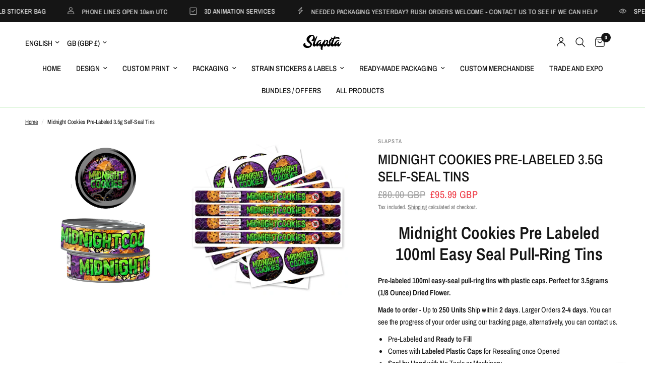

--- FILE ---
content_type: text/html; charset=utf-8
request_url: https://slapsta.com/products/midnight-cookies-pre-labeled-3-5g-self-seal-tins
body_size: 41088
content:
<!doctype html><html class="no-js" lang="en" dir="ltr">
<head>
	<meta charset="utf-8">
	<meta http-equiv="X-UA-Compatible" content="IE=edge,chrome=1">
	<meta name="viewport" content="width=device-width, initial-scale=1, maximum-scale=5, viewport-fit=cover">
	<meta name="theme-color" content="#ffffff">
	<link rel="canonical" href="https://slapsta.com/products/midnight-cookies-pre-labeled-3-5g-self-seal-tins">
	<link rel="preconnect" href="https://cdn.shopify.com" crossorigin>
	<link rel="preload" as="style" href="//slapsta.com/cdn/shop/t/49/assets/app.css?v=132666050126184008891765166827">
<link rel="preload" as="style" href="//slapsta.com/cdn/shop/t/49/assets/product.css?v=135342519366659511851765166827">
<link rel="preload" as="image" href="//slapsta.com/cdn/shop/products/midnight-cookies-pre-labeled-35g-self-seal-tins-525314.jpg?v=1633823357&width=375" imagesrcset="//slapsta.com/cdn/shop/products/midnight-cookies-pre-labeled-35g-self-seal-tins-525314.jpg?v=1633823357&width=375 375w,//slapsta.com/cdn/shop/products/midnight-cookies-pre-labeled-35g-self-seal-tins-525314.jpg?v=1633823357&width=640 640w,//slapsta.com/cdn/shop/products/midnight-cookies-pre-labeled-35g-self-seal-tins-525314.jpg?v=1633823357&width=960 960w,//slapsta.com/cdn/shop/products/midnight-cookies-pre-labeled-35g-self-seal-tins-525314.jpg?v=1633823357&width=1280 1280w" imagesizes="auto">




<link href="//slapsta.com/cdn/shop/t/49/assets/animations.min.js?v=125778792411641688251765166827" as="script" rel="preload">

<link href="//slapsta.com/cdn/shop/t/49/assets/header.js?v=53973329853117484881765166827" as="script" rel="preload">
<link href="//slapsta.com/cdn/shop/t/49/assets/vendor.min.js?v=57769212839167613861765166828" as="script" rel="preload">
<link href="//slapsta.com/cdn/shop/t/49/assets/app.js?v=39648928339787647271765166827" as="script" rel="preload">
<link href="//slapsta.com/cdn/shop/t/49/assets/slideshow.js?v=171587361390105924931765166828" as="script" rel="preload">

<script>
window.lazySizesConfig = window.lazySizesConfig || {};
window.lazySizesConfig.expand = 250;
window.lazySizesConfig.loadMode = 1;
window.lazySizesConfig.loadHidden = false;
</script>


	<link rel="icon" type="image/png" href="//slapsta.com/cdn/shop/files/SLAPSTA_2026_LOGO.png?crop=center&height=32&v=1767053529&width=32">

	<title>
	SLAPSTA - Midnight Cookies Pre-Labeled 3.5g Self-Seal Tins
	</title>

	
	<meta name="description" content="Customised self-sealing Midnight Cookies cali style weed tuna tins with labels, plastic lid caps and free design. 3.5G, 7G, 14G Sizes. Pull Ring Self Seal Operation. Low MDQ. Fast Turnaround Times. Professional Design Team. Expert Industry Knowledge. 5 Star Reviews. Wholesale available. Professional 420 Packaging Solutions.">
	
<link rel="preconnect" href="https://fonts.shopifycdn.com" crossorigin>

<meta property="og:site_name" content="SLAPSTA">
<meta property="og:url" content="https://slapsta.com/products/midnight-cookies-pre-labeled-3-5g-self-seal-tins">
<meta property="og:title" content="SLAPSTA - Midnight Cookies Pre-Labeled 3.5g Self-Seal Tins">
<meta property="og:type" content="product">
<meta property="og:description" content="Customised self-sealing Midnight Cookies cali style weed tuna tins with labels, plastic lid caps and free design. 3.5G, 7G, 14G Sizes. Pull Ring Self Seal Operation. Low MDQ. Fast Turnaround Times. Professional Design Team. Expert Industry Knowledge. 5 Star Reviews. Wholesale available. Professional 420 Packaging Solutions."><meta property="og:image" content="http://slapsta.com/cdn/shop/products/midnight-cookies-pre-labeled-35g-self-seal-tins-525314.jpg?v=1633823357">
  <meta property="og:image:secure_url" content="https://slapsta.com/cdn/shop/products/midnight-cookies-pre-labeled-35g-self-seal-tins-525314.jpg?v=1633823357">
  <meta property="og:image:width" content="1181">
  <meta property="og:image:height" content="1181"><meta property="og:price:amount" content="17.99">
  <meta property="og:price:currency" content="GBP"><meta name="twitter:site" content="@slapstadesign"><meta name="twitter:card" content="summary_large_image">
<meta name="twitter:title" content="SLAPSTA - Midnight Cookies Pre-Labeled 3.5g Self-Seal Tins">
<meta name="twitter:description" content="Customised self-sealing Midnight Cookies cali style weed tuna tins with labels, plastic lid caps and free design. 3.5G, 7G, 14G Sizes. Pull Ring Self Seal Operation. Low MDQ. Fast Turnaround Times. Professional Design Team. Expert Industry Knowledge. 5 Star Reviews. Wholesale available. Professional 420 Packaging Solutions.">


	<link href="//slapsta.com/cdn/shop/t/49/assets/app.css?v=132666050126184008891765166827" rel="stylesheet" type="text/css" media="all" />

	<style data-shopify>
	@font-face {
  font-family: "Archivo Narrow";
  font-weight: 400;
  font-style: normal;
  font-display: swap;
  src: url("//slapsta.com/cdn/fonts/archivo_narrow/archivonarrow_n4.5c3bab850a22055c235cf940f895d873a8689d70.woff2") format("woff2"),
       url("//slapsta.com/cdn/fonts/archivo_narrow/archivonarrow_n4.ea12dd22d3319d164475c1d047ae8f973041a9ff.woff") format("woff");
}

@font-face {
  font-family: "Archivo Narrow";
  font-weight: 500;
  font-style: normal;
  font-display: swap;
  src: url("//slapsta.com/cdn/fonts/archivo_narrow/archivonarrow_n5.d7d2ed7fbf03e65de95fbf4dd65b8f16594058a7.woff2") format("woff2"),
       url("//slapsta.com/cdn/fonts/archivo_narrow/archivonarrow_n5.1b34a2bfca6fa7ceb43f421bf0098175c735e91b.woff") format("woff");
}

@font-face {
  font-family: "Archivo Narrow";
  font-weight: 600;
  font-style: normal;
  font-display: swap;
  src: url("//slapsta.com/cdn/fonts/archivo_narrow/archivonarrow_n6.39db873f9e4e9c8ab7083354b267ce7500b7ee9e.woff2") format("woff2"),
       url("//slapsta.com/cdn/fonts/archivo_narrow/archivonarrow_n6.997d285d710a777a602467368cc2fbd11a20033e.woff") format("woff");
}

@font-face {
  font-family: "Archivo Narrow";
  font-weight: 400;
  font-style: italic;
  font-display: swap;
  src: url("//slapsta.com/cdn/fonts/archivo_narrow/archivonarrow_i4.59445c13f0e607542640c8a56f31dcd8ed680cfa.woff2") format("woff2"),
       url("//slapsta.com/cdn/fonts/archivo_narrow/archivonarrow_i4.bbf26c99347034f8df1f87b08c4a929cfc5255c8.woff") format("woff");
}

@font-face {
  font-family: "Archivo Narrow";
  font-weight: 600;
  font-style: italic;
  font-display: swap;
  src: url("//slapsta.com/cdn/fonts/archivo_narrow/archivonarrow_i6.21c69730cb55f9ff454529f520897ee241e78c97.woff2") format("woff2"),
       url("//slapsta.com/cdn/fonts/archivo_narrow/archivonarrow_i6.6c25ccdf80ef4616ffdc61ea3e51d7ed480f0d13.woff") format("woff");
}


		@font-face {
  font-family: "Archivo Narrow";
  font-weight: 600;
  font-style: normal;
  font-display: swap;
  src: url("//slapsta.com/cdn/fonts/archivo_narrow/archivonarrow_n6.39db873f9e4e9c8ab7083354b267ce7500b7ee9e.woff2") format("woff2"),
       url("//slapsta.com/cdn/fonts/archivo_narrow/archivonarrow_n6.997d285d710a777a602467368cc2fbd11a20033e.woff") format("woff");
}

@font-face {
  font-family: "Archivo Narrow";
  font-weight: 400;
  font-style: normal;
  font-display: swap;
  src: url("//slapsta.com/cdn/fonts/archivo_narrow/archivonarrow_n4.5c3bab850a22055c235cf940f895d873a8689d70.woff2") format("woff2"),
       url("//slapsta.com/cdn/fonts/archivo_narrow/archivonarrow_n4.ea12dd22d3319d164475c1d047ae8f973041a9ff.woff") format("woff");
}

h1,h2,h3,h4,h5,h6,
	.h1,.h2,.h3,.h4,.h5,.h6,
	.logolink.text-logo,
	.heading-font,
	.h1-xlarge,
	.h1-large,
	.customer-addresses .my-address .address-index {
		font-style: normal;
		font-weight: 600;
		font-family: "Archivo Narrow", sans-serif;
	}
	body,
	.body-font,
	.thb-product-detail .product-title {
		font-style: normal;
		font-weight: 400;
		font-family: "Archivo Narrow", sans-serif;
	}
	:root {
		--mobile-swipe-width: calc(90vw - 30px);
		--font-body-scale: 1.0;
		--font-body-line-height-scale: 1.0;
		--font-body-letter-spacing: 0.0em;
		--font-body-medium-weight: 500;
    --font-body-bold-weight: 600;
		--font-announcement-scale: 1.0;
		--font-heading-scale: 1.0;
		--font-heading-line-height-scale: 1.0;
		--font-heading-letter-spacing: 0.0em;
		--font-navigation-scale: 1.0;
		--navigation-item-spacing: 15px;
		--font-product-title-scale: 1.0;
		--font-product-title-line-height-scale: 1.0;
		--button-letter-spacing: 0.02em;
		--button-font-scale: 1.0;

		--bg-body: #ffffff;
		--bg-body-rgb: 255,255,255;
		--bg-body-darken: #f7f7f7;
		--payment-terms-background-color: #ffffff;
		--color-body: #151515;
		--color-body-rgb: 21,21,21;
		--color-accent: #151515;
		--color-accent-rgb: 21,21,21;
		--color-border: #E2E2E2;
		--color-form-border: #dedede;
		--color-overlay-rgb: 0,0,0;

		--shopify-accelerated-checkout-button-block-size: 48px;
		--shopify-accelerated-checkout-inline-alignment: center;
		--shopify-accelerated-checkout-skeleton-animation-duration: 0.25s;

		--color-announcement-bar-text: #ffffff;
		--color-announcement-bar-bg: #151515;

		--color-header-bg: #ffffff;
		--color-header-bg-rgb: 255,255,255;
		--color-header-text: #151515;
		--color-header-text-rgb: 21,21,21;
		--color-header-links: #151515;
		--color-header-links-rgb: 21,21,21;
		--color-header-links-hover: #151515;
		--color-header-icons: #151515;
		--color-header-border: #6ad661;

		--solid-button-background: #151515;
		--solid-button-label: #ffffff;
		--outline-button-label: #6ad661;
		--button-border-radius: 0px;
		--shopify-accelerated-checkout-button-border-radius: 0px;

		--color-price: #151515;
		--color-price-discounted: #ee3b45;
		--color-star: #FD9A52;
		--color-dots: #151515;

		--color-inventory-instock: #6ad661;
		--color-inventory-lowstock: #FB9E5B;

		--section-spacing-mobile: 50px;
		--section-spacing-desktop: 0px;

		--color-badge-text: #ffffff;
		--color-badge-sold-out: #939393;
		--color-badge-sale: #151515;
		
		--color-badge-preorder: #666666;
		--badge-corner-radius: 13px;

		--color-footer-text: #FFFFFF;
		--color-footer-text-rgb: 255,255,255;
		--color-footer-link: #FFFFFF;
		--color-footer-link-hover: #FFFFFF;
		--color-footer-border: #444444;
		--color-footer-border-rgb: 68,68,68;
		--color-footer-bg: #151515;
	}



</style>


	<script>
		window.theme = window.theme || {};
		theme = {
			settings: {
				money_with_currency_format:"\u003cspan class=money\u003e£{{amount}}GBP\u003c\/span\u003e",
				cart_drawer:true,
				product_id: 4106682630243,
			},
			routes: {
				root_url: '/',
				cart_url: '/cart',
				cart_add_url: '/cart/add',
				search_url: '/search',
				cart_change_url: '/cart/change',
				cart_update_url: '/cart/update',
				cart_clear_url: '/cart/clear',
				predictive_search_url: '/search/suggest',
			},
			variantStrings: {
        addToCart: `Add to cart`,
        soldOut: `Sold out`,
        unavailable: `Unavailable`,
        preOrder: `Pre-order`,
      },
			strings: {
				requiresTerms: `You must agree with the terms and conditions of sales to check out`,
				shippingEstimatorNoResults: `Sorry, we do not ship to your address.`,
				shippingEstimatorOneResult: `There is one shipping rate for your address:`,
				shippingEstimatorMultipleResults: `There are several shipping rates for your address:`,
				shippingEstimatorError: `One or more error occurred while retrieving shipping rates:`
			}
		};
	</script>
	<script>window.performance && window.performance.mark && window.performance.mark('shopify.content_for_header.start');</script><meta name="google-site-verification" content="D7ZIxUCxVdoK_J6fnPd0YZiOChyXKe6d8fH-Z1Ers6Q">
<meta id="shopify-digital-wallet" name="shopify-digital-wallet" content="/27845638/digital_wallets/dialog">
<link rel="alternate" hreflang="x-default" href="https://slapsta.com/products/midnight-cookies-pre-labeled-3-5g-self-seal-tins">
<link rel="alternate" hreflang="en" href="https://slapsta.com/products/midnight-cookies-pre-labeled-3-5g-self-seal-tins">
<link rel="alternate" hreflang="fr" href="https://slapsta.com/fr/products/midnight-cookies-pre-labeled-3-5g-self-seal-tins">
<link rel="alternate" hreflang="en-US" href="https://slapsta.com/en-us/products/midnight-cookies-pre-labeled-3-5g-self-seal-tins">
<link rel="alternate" hreflang="fr-US" href="https://slapsta.com/fr-us/products/midnight-cookies-pre-labeled-3-5g-self-seal-tins">
<link rel="alternate" type="application/json+oembed" href="https://slapsta.com/products/midnight-cookies-pre-labeled-3-5g-self-seal-tins.oembed">
<script async="async" src="/checkouts/internal/preloads.js?locale=en-GB"></script>
<script id="shopify-features" type="application/json">{"accessToken":"07ddeead40203a0eccfd6ae04252389e","betas":["rich-media-storefront-analytics"],"domain":"slapsta.com","predictiveSearch":true,"shopId":27845638,"locale":"en"}</script>
<script>var Shopify = Shopify || {};
Shopify.shop = "slapsta.myshopify.com";
Shopify.locale = "en";
Shopify.currency = {"active":"GBP","rate":"1.0"};
Shopify.country = "GB";
Shopify.theme = {"name":"Reformation","id":188465348983,"schema_name":"Reformation","schema_version":"9.2.0","theme_store_id":1762,"role":"main"};
Shopify.theme.handle = "null";
Shopify.theme.style = {"id":null,"handle":null};
Shopify.cdnHost = "slapsta.com/cdn";
Shopify.routes = Shopify.routes || {};
Shopify.routes.root = "/";</script>
<script type="module">!function(o){(o.Shopify=o.Shopify||{}).modules=!0}(window);</script>
<script>!function(o){function n(){var o=[];function n(){o.push(Array.prototype.slice.apply(arguments))}return n.q=o,n}var t=o.Shopify=o.Shopify||{};t.loadFeatures=n(),t.autoloadFeatures=n()}(window);</script>
<script id="shop-js-analytics" type="application/json">{"pageType":"product"}</script>
<script defer="defer" async type="module" src="//slapsta.com/cdn/shopifycloud/shop-js/modules/v2/client.init-shop-cart-sync_BT-GjEfc.en.esm.js"></script>
<script defer="defer" async type="module" src="//slapsta.com/cdn/shopifycloud/shop-js/modules/v2/chunk.common_D58fp_Oc.esm.js"></script>
<script defer="defer" async type="module" src="//slapsta.com/cdn/shopifycloud/shop-js/modules/v2/chunk.modal_xMitdFEc.esm.js"></script>
<script type="module">
  await import("//slapsta.com/cdn/shopifycloud/shop-js/modules/v2/client.init-shop-cart-sync_BT-GjEfc.en.esm.js");
await import("//slapsta.com/cdn/shopifycloud/shop-js/modules/v2/chunk.common_D58fp_Oc.esm.js");
await import("//slapsta.com/cdn/shopifycloud/shop-js/modules/v2/chunk.modal_xMitdFEc.esm.js");

  window.Shopify.SignInWithShop?.initShopCartSync?.({"fedCMEnabled":true,"windoidEnabled":true});

</script>
<script>(function() {
  var isLoaded = false;
  function asyncLoad() {
    if (isLoaded) return;
    isLoaded = true;
    var urls = ["https:\/\/assets.getuploadkit.com\/assets\/uploadkit-client.js?shop=slapsta.myshopify.com","\/\/d1liekpayvooaz.cloudfront.net\/apps\/customizery\/customizery.js?shop=slapsta.myshopify.com","\/\/www.powr.io\/powr.js?powr-token=slapsta.myshopify.com\u0026external-type=shopify\u0026shop=slapsta.myshopify.com","https:\/\/image-optimizer.salessquad.co.uk\/scripts\/tiny_img_not_found_notifier_b122f8228165d0fbe6c551e13e62719f.js?shop=slapsta.myshopify.com","https:\/\/portal.zakeke.com\/Scripts\/integration\/shopify\/product.js?shop=slapsta.myshopify.com","https:\/\/cdn.nfcube.com\/instafeed-8aa34b3533c2f1bf35e073b651da526e.js?shop=slapsta.myshopify.com","https:\/\/main-app-production.upsellserverapi.com\/build\/external\/services\/session\/index.js?shop=slapsta.myshopify.com","\/\/cdn.shopify.com\/proxy\/dcc423dadc1d6586cea91bc26e1b659a64cb77cd93914acc16f1566b6d122bde\/d1639lhkj5l89m.cloudfront.net\/js\/storefront\/uppromote.js?shop=slapsta.myshopify.com\u0026sp-cache-control=cHVibGljLCBtYXgtYWdlPTkwMA"];
    for (var i = 0; i < urls.length; i++) {
      var s = document.createElement('script');
      s.type = 'text/javascript';
      s.async = true;
      s.src = urls[i];
      var x = document.getElementsByTagName('script')[0];
      x.parentNode.insertBefore(s, x);
    }
  };
  if(window.attachEvent) {
    window.attachEvent('onload', asyncLoad);
  } else {
    window.addEventListener('load', asyncLoad, false);
  }
})();</script>
<script id="__st">var __st={"a":27845638,"offset":0,"reqid":"1fb271c4-8ee0-412d-83b4-752e31ba3892-1769208345","pageurl":"slapsta.com\/products\/midnight-cookies-pre-labeled-3-5g-self-seal-tins","u":"5b7fc4b6d911","p":"product","rtyp":"product","rid":4106682630243};</script>
<script>window.ShopifyPaypalV4VisibilityTracking = true;</script>
<script id="captcha-bootstrap">!function(){'use strict';const t='contact',e='account',n='new_comment',o=[[t,t],['blogs',n],['comments',n],[t,'customer']],c=[[e,'customer_login'],[e,'guest_login'],[e,'recover_customer_password'],[e,'create_customer']],r=t=>t.map((([t,e])=>`form[action*='/${t}']:not([data-nocaptcha='true']) input[name='form_type'][value='${e}']`)).join(','),a=t=>()=>t?[...document.querySelectorAll(t)].map((t=>t.form)):[];function s(){const t=[...o],e=r(t);return a(e)}const i='password',u='form_key',d=['recaptcha-v3-token','g-recaptcha-response','h-captcha-response',i],f=()=>{try{return window.sessionStorage}catch{return}},m='__shopify_v',_=t=>t.elements[u];function p(t,e,n=!1){try{const o=window.sessionStorage,c=JSON.parse(o.getItem(e)),{data:r}=function(t){const{data:e,action:n}=t;return t[m]||n?{data:e,action:n}:{data:t,action:n}}(c);for(const[e,n]of Object.entries(r))t.elements[e]&&(t.elements[e].value=n);n&&o.removeItem(e)}catch(o){console.error('form repopulation failed',{error:o})}}const l='form_type',E='cptcha';function T(t){t.dataset[E]=!0}const w=window,h=w.document,L='Shopify',v='ce_forms',y='captcha';let A=!1;((t,e)=>{const n=(g='f06e6c50-85a8-45c8-87d0-21a2b65856fe',I='https://cdn.shopify.com/shopifycloud/storefront-forms-hcaptcha/ce_storefront_forms_captcha_hcaptcha.v1.5.2.iife.js',D={infoText:'Protected by hCaptcha',privacyText:'Privacy',termsText:'Terms'},(t,e,n)=>{const o=w[L][v],c=o.bindForm;if(c)return c(t,g,e,D).then(n);var r;o.q.push([[t,g,e,D],n]),r=I,A||(h.body.append(Object.assign(h.createElement('script'),{id:'captcha-provider',async:!0,src:r})),A=!0)});var g,I,D;w[L]=w[L]||{},w[L][v]=w[L][v]||{},w[L][v].q=[],w[L][y]=w[L][y]||{},w[L][y].protect=function(t,e){n(t,void 0,e),T(t)},Object.freeze(w[L][y]),function(t,e,n,w,h,L){const[v,y,A,g]=function(t,e,n){const i=e?o:[],u=t?c:[],d=[...i,...u],f=r(d),m=r(i),_=r(d.filter((([t,e])=>n.includes(e))));return[a(f),a(m),a(_),s()]}(w,h,L),I=t=>{const e=t.target;return e instanceof HTMLFormElement?e:e&&e.form},D=t=>v().includes(t);t.addEventListener('submit',(t=>{const e=I(t);if(!e)return;const n=D(e)&&!e.dataset.hcaptchaBound&&!e.dataset.recaptchaBound,o=_(e),c=g().includes(e)&&(!o||!o.value);(n||c)&&t.preventDefault(),c&&!n&&(function(t){try{if(!f())return;!function(t){const e=f();if(!e)return;const n=_(t);if(!n)return;const o=n.value;o&&e.removeItem(o)}(t);const e=Array.from(Array(32),(()=>Math.random().toString(36)[2])).join('');!function(t,e){_(t)||t.append(Object.assign(document.createElement('input'),{type:'hidden',name:u})),t.elements[u].value=e}(t,e),function(t,e){const n=f();if(!n)return;const o=[...t.querySelectorAll(`input[type='${i}']`)].map((({name:t})=>t)),c=[...d,...o],r={};for(const[a,s]of new FormData(t).entries())c.includes(a)||(r[a]=s);n.setItem(e,JSON.stringify({[m]:1,action:t.action,data:r}))}(t,e)}catch(e){console.error('failed to persist form',e)}}(e),e.submit())}));const S=(t,e)=>{t&&!t.dataset[E]&&(n(t,e.some((e=>e===t))),T(t))};for(const o of['focusin','change'])t.addEventListener(o,(t=>{const e=I(t);D(e)&&S(e,y())}));const B=e.get('form_key'),M=e.get(l),P=B&&M;t.addEventListener('DOMContentLoaded',(()=>{const t=y();if(P)for(const e of t)e.elements[l].value===M&&p(e,B);[...new Set([...A(),...v().filter((t=>'true'===t.dataset.shopifyCaptcha))])].forEach((e=>S(e,t)))}))}(h,new URLSearchParams(w.location.search),n,t,e,['guest_login'])})(!0,!0)}();</script>
<script integrity="sha256-4kQ18oKyAcykRKYeNunJcIwy7WH5gtpwJnB7kiuLZ1E=" data-source-attribution="shopify.loadfeatures" defer="defer" src="//slapsta.com/cdn/shopifycloud/storefront/assets/storefront/load_feature-a0a9edcb.js" crossorigin="anonymous"></script>
<script data-source-attribution="shopify.dynamic_checkout.dynamic.init">var Shopify=Shopify||{};Shopify.PaymentButton=Shopify.PaymentButton||{isStorefrontPortableWallets:!0,init:function(){window.Shopify.PaymentButton.init=function(){};var t=document.createElement("script");t.src="https://slapsta.com/cdn/shopifycloud/portable-wallets/latest/portable-wallets.en.js",t.type="module",document.head.appendChild(t)}};
</script>
<script data-source-attribution="shopify.dynamic_checkout.buyer_consent">
  function portableWalletsHideBuyerConsent(e){var t=document.getElementById("shopify-buyer-consent"),n=document.getElementById("shopify-subscription-policy-button");t&&n&&(t.classList.add("hidden"),t.setAttribute("aria-hidden","true"),n.removeEventListener("click",e))}function portableWalletsShowBuyerConsent(e){var t=document.getElementById("shopify-buyer-consent"),n=document.getElementById("shopify-subscription-policy-button");t&&n&&(t.classList.remove("hidden"),t.removeAttribute("aria-hidden"),n.addEventListener("click",e))}window.Shopify?.PaymentButton&&(window.Shopify.PaymentButton.hideBuyerConsent=portableWalletsHideBuyerConsent,window.Shopify.PaymentButton.showBuyerConsent=portableWalletsShowBuyerConsent);
</script>
<script>
  function portableWalletsCleanup(e){e&&e.src&&console.error("Failed to load portable wallets script "+e.src);var t=document.querySelectorAll("shopify-accelerated-checkout .shopify-payment-button__skeleton, shopify-accelerated-checkout-cart .wallet-cart-button__skeleton"),e=document.getElementById("shopify-buyer-consent");for(let e=0;e<t.length;e++)t[e].remove();e&&e.remove()}function portableWalletsNotLoadedAsModule(e){e instanceof ErrorEvent&&"string"==typeof e.message&&e.message.includes("import.meta")&&"string"==typeof e.filename&&e.filename.includes("portable-wallets")&&(window.removeEventListener("error",portableWalletsNotLoadedAsModule),window.Shopify.PaymentButton.failedToLoad=e,"loading"===document.readyState?document.addEventListener("DOMContentLoaded",window.Shopify.PaymentButton.init):window.Shopify.PaymentButton.init())}window.addEventListener("error",portableWalletsNotLoadedAsModule);
</script>

<script type="module" src="https://slapsta.com/cdn/shopifycloud/portable-wallets/latest/portable-wallets.en.js" onError="portableWalletsCleanup(this)" crossorigin="anonymous"></script>
<script nomodule>
  document.addEventListener("DOMContentLoaded", portableWalletsCleanup);
</script>

<link id="shopify-accelerated-checkout-styles" rel="stylesheet" media="screen" href="https://slapsta.com/cdn/shopifycloud/portable-wallets/latest/accelerated-checkout-backwards-compat.css" crossorigin="anonymous">
<style id="shopify-accelerated-checkout-cart">
        #shopify-buyer-consent {
  margin-top: 1em;
  display: inline-block;
  width: 100%;
}

#shopify-buyer-consent.hidden {
  display: none;
}

#shopify-subscription-policy-button {
  background: none;
  border: none;
  padding: 0;
  text-decoration: underline;
  font-size: inherit;
  cursor: pointer;
}

#shopify-subscription-policy-button::before {
  box-shadow: none;
}

      </style>

<script>window.performance && window.performance.mark && window.performance.mark('shopify.content_for_header.end');</script> <!-- Header hook for plugins -->

	<script>document.documentElement.className = document.documentElement.className.replace('no-js', 'js');</script>
	
<!-- BEGIN app block: shopify://apps/uppromote-affiliate/blocks/customer-referral/64c32457-930d-4cb9-9641-e24c0d9cf1f4 --><link rel="preload" href="https://cdn.shopify.com/extensions/019be912-7856-7c1f-9705-c70a8c8d7a8b/app-109/assets/customer-referral.css" as="style" onload="this.onload=null;this.rel='stylesheet'">
<script>
  document.addEventListener("DOMContentLoaded", function () {
    const params = new URLSearchParams(window.location.search);
    if (params.has('sca_ref') || params.has('sca_crp')) {
      document.body.setAttribute('is-affiliate-link', '');
    }
  });
</script>


<!-- END app block --><!-- BEGIN app block: shopify://apps/uppromote-affiliate/blocks/core-script/64c32457-930d-4cb9-9641-e24c0d9cf1f4 --><!-- BEGIN app snippet: core-metafields-setting --><!--suppress ES6ConvertVarToLetConst -->
<script type="application/json" id="core-uppromote-settings">{"app_env":{"env":"production"}}</script>
<script type="application/json" id="core-uppromote-cart">{"note":null,"attributes":{},"original_total_price":0,"total_price":0,"total_discount":0,"total_weight":0.0,"item_count":0,"items":[],"requires_shipping":false,"currency":"GBP","items_subtotal_price":0,"cart_level_discount_applications":[],"checkout_charge_amount":0}</script>
<script id="core-uppromote-quick-store-tracking-vars">
    function getDocumentContext(){const{href:a,hash:b,host:c,hostname:d,origin:e,pathname:f,port:g,protocol:h,search:i}=window.location,j=document.referrer,k=document.characterSet,l=document.title;return{location:{href:a,hash:b,host:c,hostname:d,origin:e,pathname:f,port:g,protocol:h,search:i},referrer:j||document.location.href,characterSet:k,title:l}}function getNavigatorContext(){const{language:a,cookieEnabled:b,languages:c,userAgent:d}=navigator;return{language:a,cookieEnabled:b,languages:c,userAgent:d}}function getWindowContext(){const{innerHeight:a,innerWidth:b,outerHeight:c,outerWidth:d,origin:e,screen:{height:j,width:k},screenX:f,screenY:g,scrollX:h,scrollY:i}=window;return{innerHeight:a,innerWidth:b,outerHeight:c,outerWidth:d,origin:e,screen:{screenHeight:j,screenWidth:k},screenX:f,screenY:g,scrollX:h,scrollY:i,location:getDocumentContext().location}}function getContext(){return{document:getDocumentContext(),navigator:getNavigatorContext(),window:getWindowContext()}}
    if (window.location.href.includes('?sca_ref=')) {
        localStorage.setItem('__up_lastViewedPageContext', JSON.stringify({
            context: getContext(),
            timestamp: new Date().toISOString(),
        }))
    }
</script>

<script id="core-uppromote-setting-booster">
    var UpPromoteCoreSettings = JSON.parse(document.getElementById('core-uppromote-settings').textContent)
    UpPromoteCoreSettings.currentCart = JSON.parse(document.getElementById('core-uppromote-cart')?.textContent || '{}')
    const idToClean = ['core-uppromote-settings', 'core-uppromote-cart', 'core-uppromote-setting-booster', 'core-uppromote-quick-store-tracking-vars']
    idToClean.forEach(id => {
        document.getElementById(id)?.remove()
    })
</script>
<!-- END app snippet -->


<!-- END app block --><!-- BEGIN app block: shopify://apps/uppromote-affiliate/blocks/message-bar/64c32457-930d-4cb9-9641-e24c0d9cf1f4 -->

<style>
    body {
        transition: padding-top .2s;
    }
    .scaaf-message-bar {
        --primary-text-color: ;
        --secondary-text-color: ;
        --primary-bg-color: ;
        --secondary-bg-color: ;
        --primary-text-size: px;
        --secondary-text-size: px;
        text-align: center;
        display: block;
        width: 100%;
        padding: 10px;
        animation-duration: .5s;
        animation-name: fadeIn;
        position: absolute;
        top: 0;
        left: 0;
        width: 100%;
        z-index: 10;
    }

    .scaaf-message-bar-content {
        margin: 0;
        padding: 0;
    }

    .scaaf-message-bar[data-layout=referring] {
        background-color: var(--primary-bg-color);
        color: var(--primary-text-color);
        font-size: var(--primary-text-size);
    }

    .scaaf-message-bar[data-layout=direct] {
        background-color: var(--secondary-bg-color);
        color: var(--secondary-text-color);
        font-size: var(--secondary-text-size);
    }

</style>

<script type="text/javascript">
    (function() {
        let container, contentContainer
        const settingTag = document.querySelector('script#uppromote-message-bar-setting')

        if (!settingTag || !settingTag.textContent) {
            return
        }

        const setting = JSON.parse(settingTag.textContent)
        if (!setting.referral_enable) {
            return
        }

        const getCookie = (cName) => {
            let name = cName + '='
            let decodedCookie = decodeURIComponent(document.cookie)
            let ca = decodedCookie.split(';')
            for (let i = 0; i < ca.length; i++) {
                let c = ca[i]
                while (c.charAt(0) === ' ') {
                    c = c.substring(1)
                }
                if (c.indexOf(name) === 0) {
                    return c.substring(name.length, c.length)
                }
            }

            return null
        }

        function renderContainer() {
            container = document.createElement('div')
            container.classList.add('scaaf-message-bar')
            contentContainer = document.createElement('p')
            contentContainer.classList.add('scaaf-message-bar-content')
            container.append(contentContainer)
        }

        function calculateLayout() {
            const height = container.scrollHeight

            function onMouseMove() {
                document.body.style.paddingTop = `${height}px`
                document.body.removeEventListener('mousemove', onMouseMove)
                document.body.removeEventListener('touchstart', onMouseMove)
            }

            document.body.addEventListener('mousemove', onMouseMove)
            document.body.addEventListener('touchstart', onMouseMove)
        }

        renderContainer()

        function fillDirectContent() {
            if (!setting.not_referral_enable) {
                return
            }
            container.dataset.layout = 'direct'
            contentContainer.textContent = setting.not_referral_content
            document.body.prepend(container)
            calculateLayout()
        }

        function prepareForReferring() {
            contentContainer.textContent = 'Loading'
            contentContainer.style.visibility = 'hidden'
            document.body.prepend(container)
            calculateLayout()
        }

        function fillReferringContent(aff) {
            container.dataset.layout = 'referring'
            contentContainer.textContent = setting.referral_content
                .replaceAll('{affiliate_name}', aff.name)
                .replaceAll('{company}', aff.company)
                .replaceAll('{affiliate_firstname}', aff.first_name)
                .replaceAll('{personal_detail}', aff.personal_detail)
            contentContainer.style.visibility = 'visible'
        }

        function safeJsonParse (str) {
            if (!str) return null;
            try {
                return JSON.parse(str);
            } catch {
                return null;
            }
        }

        function renderFromCookie(affiliateID) {
            if (!affiliateID) {
                fillDirectContent()
                return
            }

            prepareForReferring()

            let info
            const raw = getCookie('_up_a_info')

            try {
                if (raw) {
                    info = safeJsonParse(raw)
                }
            } catch {
                console.warn('Affiliate info (_up_a_info) is invalid JSON', raw)
                fillDirectContent()
                return
            }

            if (!info) {
                fillDirectContent()
                return
            }

            const aff = {
                company: info.company || '',
                name: (info.first_name || '') + ' ' + (info.last_name || ''),
                first_name: info.first_name || '',
                personal_detail: getCookie('scaaf_pd') || ''
            }

            fillReferringContent(aff)
        }

        function paintMessageBar() {
            if (!document.body) {
                return requestAnimationFrame(paintMessageBar)
            }

            const urlParams = new URLSearchParams(window.location.search)
            const scaRef = urlParams.get("sca_ref")
            const urlAffiliateID = scaRef ? scaRef.split('.')[0] + '' : null
            const cookieAffiliateID = getCookie('up_uppromote_aid')
            const isReferralLink = !!scaRef

            if (!isReferralLink) {
                if (cookieAffiliateID) {
                    renderFromCookie(cookieAffiliateID)
                    return
                }
                fillDirectContent()
                return
            }

            if (cookieAffiliateID === urlAffiliateID) {
                renderFromCookie(cookieAffiliateID)
                return
            }

            const lastClick = Number(getCookie('up_uppromote_lc') || 0)
            const diffMinuteFromNow = (Date.now() - lastClick) / (60 * 1000)
            if (diffMinuteFromNow <= 1) {
                renderFromCookie(cookieAffiliateID)
                return
            }

            let waited = 0
            const MAX_WAIT = 5000
            const INTERVAL = 300

            const timer = setInterval(() => {
                const newCookieID = getCookie('up_uppromote_aid')
                const isStillThatAffiliate = newCookieID === urlAffiliateID
                const isReceived = localStorage.getItem('up_uppromote_received') === '1'
                let isLoadedAffiliateInfoDone = !!safeJsonParse(getCookie('_up_a_info'))

                if (isReceived && isStillThatAffiliate && isLoadedAffiliateInfoDone) {
                    clearInterval(timer)
                    renderFromCookie(newCookieID)
                    return
                }

                waited += INTERVAL
                if (waited >= MAX_WAIT) {
                    clearInterval(timer)
                    fillDirectContent()
                }
            }, INTERVAL)
        }

        requestAnimationFrame(paintMessageBar)
    })()
</script>


<!-- END app block --><script src="https://cdn.shopify.com/extensions/019be912-7856-7c1f-9705-c70a8c8d7a8b/app-109/assets/customer-referral.js" type="text/javascript" defer="defer"></script>
<script src="https://cdn.shopify.com/extensions/019be912-7856-7c1f-9705-c70a8c8d7a8b/app-109/assets/core.min.js" type="text/javascript" defer="defer"></script>
<link href="https://monorail-edge.shopifysvc.com" rel="dns-prefetch">
<script>(function(){if ("sendBeacon" in navigator && "performance" in window) {try {var session_token_from_headers = performance.getEntriesByType('navigation')[0].serverTiming.find(x => x.name == '_s').description;} catch {var session_token_from_headers = undefined;}var session_cookie_matches = document.cookie.match(/_shopify_s=([^;]*)/);var session_token_from_cookie = session_cookie_matches && session_cookie_matches.length === 2 ? session_cookie_matches[1] : "";var session_token = session_token_from_headers || session_token_from_cookie || "";function handle_abandonment_event(e) {var entries = performance.getEntries().filter(function(entry) {return /monorail-edge.shopifysvc.com/.test(entry.name);});if (!window.abandonment_tracked && entries.length === 0) {window.abandonment_tracked = true;var currentMs = Date.now();var navigation_start = performance.timing.navigationStart;var payload = {shop_id: 27845638,url: window.location.href,navigation_start,duration: currentMs - navigation_start,session_token,page_type: "product"};window.navigator.sendBeacon("https://monorail-edge.shopifysvc.com/v1/produce", JSON.stringify({schema_id: "online_store_buyer_site_abandonment/1.1",payload: payload,metadata: {event_created_at_ms: currentMs,event_sent_at_ms: currentMs}}));}}window.addEventListener('pagehide', handle_abandonment_event);}}());</script>
<script id="web-pixels-manager-setup">(function e(e,d,r,n,o){if(void 0===o&&(o={}),!Boolean(null===(a=null===(i=window.Shopify)||void 0===i?void 0:i.analytics)||void 0===a?void 0:a.replayQueue)){var i,a;window.Shopify=window.Shopify||{};var t=window.Shopify;t.analytics=t.analytics||{};var s=t.analytics;s.replayQueue=[],s.publish=function(e,d,r){return s.replayQueue.push([e,d,r]),!0};try{self.performance.mark("wpm:start")}catch(e){}var l=function(){var e={modern:/Edge?\/(1{2}[4-9]|1[2-9]\d|[2-9]\d{2}|\d{4,})\.\d+(\.\d+|)|Firefox\/(1{2}[4-9]|1[2-9]\d|[2-9]\d{2}|\d{4,})\.\d+(\.\d+|)|Chrom(ium|e)\/(9{2}|\d{3,})\.\d+(\.\d+|)|(Maci|X1{2}).+ Version\/(15\.\d+|(1[6-9]|[2-9]\d|\d{3,})\.\d+)([,.]\d+|)( \(\w+\)|)( Mobile\/\w+|) Safari\/|Chrome.+OPR\/(9{2}|\d{3,})\.\d+\.\d+|(CPU[ +]OS|iPhone[ +]OS|CPU[ +]iPhone|CPU IPhone OS|CPU iPad OS)[ +]+(15[._]\d+|(1[6-9]|[2-9]\d|\d{3,})[._]\d+)([._]\d+|)|Android:?[ /-](13[3-9]|1[4-9]\d|[2-9]\d{2}|\d{4,})(\.\d+|)(\.\d+|)|Android.+Firefox\/(13[5-9]|1[4-9]\d|[2-9]\d{2}|\d{4,})\.\d+(\.\d+|)|Android.+Chrom(ium|e)\/(13[3-9]|1[4-9]\d|[2-9]\d{2}|\d{4,})\.\d+(\.\d+|)|SamsungBrowser\/([2-9]\d|\d{3,})\.\d+/,legacy:/Edge?\/(1[6-9]|[2-9]\d|\d{3,})\.\d+(\.\d+|)|Firefox\/(5[4-9]|[6-9]\d|\d{3,})\.\d+(\.\d+|)|Chrom(ium|e)\/(5[1-9]|[6-9]\d|\d{3,})\.\d+(\.\d+|)([\d.]+$|.*Safari\/(?![\d.]+ Edge\/[\d.]+$))|(Maci|X1{2}).+ Version\/(10\.\d+|(1[1-9]|[2-9]\d|\d{3,})\.\d+)([,.]\d+|)( \(\w+\)|)( Mobile\/\w+|) Safari\/|Chrome.+OPR\/(3[89]|[4-9]\d|\d{3,})\.\d+\.\d+|(CPU[ +]OS|iPhone[ +]OS|CPU[ +]iPhone|CPU IPhone OS|CPU iPad OS)[ +]+(10[._]\d+|(1[1-9]|[2-9]\d|\d{3,})[._]\d+)([._]\d+|)|Android:?[ /-](13[3-9]|1[4-9]\d|[2-9]\d{2}|\d{4,})(\.\d+|)(\.\d+|)|Mobile Safari.+OPR\/([89]\d|\d{3,})\.\d+\.\d+|Android.+Firefox\/(13[5-9]|1[4-9]\d|[2-9]\d{2}|\d{4,})\.\d+(\.\d+|)|Android.+Chrom(ium|e)\/(13[3-9]|1[4-9]\d|[2-9]\d{2}|\d{4,})\.\d+(\.\d+|)|Android.+(UC? ?Browser|UCWEB|U3)[ /]?(15\.([5-9]|\d{2,})|(1[6-9]|[2-9]\d|\d{3,})\.\d+)\.\d+|SamsungBrowser\/(5\.\d+|([6-9]|\d{2,})\.\d+)|Android.+MQ{2}Browser\/(14(\.(9|\d{2,})|)|(1[5-9]|[2-9]\d|\d{3,})(\.\d+|))(\.\d+|)|K[Aa][Ii]OS\/(3\.\d+|([4-9]|\d{2,})\.\d+)(\.\d+|)/},d=e.modern,r=e.legacy,n=navigator.userAgent;return n.match(d)?"modern":n.match(r)?"legacy":"unknown"}(),u="modern"===l?"modern":"legacy",c=(null!=n?n:{modern:"",legacy:""})[u],f=function(e){return[e.baseUrl,"/wpm","/b",e.hashVersion,"modern"===e.buildTarget?"m":"l",".js"].join("")}({baseUrl:d,hashVersion:r,buildTarget:u}),m=function(e){var d=e.version,r=e.bundleTarget,n=e.surface,o=e.pageUrl,i=e.monorailEndpoint;return{emit:function(e){var a=e.status,t=e.errorMsg,s=(new Date).getTime(),l=JSON.stringify({metadata:{event_sent_at_ms:s},events:[{schema_id:"web_pixels_manager_load/3.1",payload:{version:d,bundle_target:r,page_url:o,status:a,surface:n,error_msg:t},metadata:{event_created_at_ms:s}}]});if(!i)return console&&console.warn&&console.warn("[Web Pixels Manager] No Monorail endpoint provided, skipping logging."),!1;try{return self.navigator.sendBeacon.bind(self.navigator)(i,l)}catch(e){}var u=new XMLHttpRequest;try{return u.open("POST",i,!0),u.setRequestHeader("Content-Type","text/plain"),u.send(l),!0}catch(e){return console&&console.warn&&console.warn("[Web Pixels Manager] Got an unhandled error while logging to Monorail."),!1}}}}({version:r,bundleTarget:l,surface:e.surface,pageUrl:self.location.href,monorailEndpoint:e.monorailEndpoint});try{o.browserTarget=l,function(e){var d=e.src,r=e.async,n=void 0===r||r,o=e.onload,i=e.onerror,a=e.sri,t=e.scriptDataAttributes,s=void 0===t?{}:t,l=document.createElement("script"),u=document.querySelector("head"),c=document.querySelector("body");if(l.async=n,l.src=d,a&&(l.integrity=a,l.crossOrigin="anonymous"),s)for(var f in s)if(Object.prototype.hasOwnProperty.call(s,f))try{l.dataset[f]=s[f]}catch(e){}if(o&&l.addEventListener("load",o),i&&l.addEventListener("error",i),u)u.appendChild(l);else{if(!c)throw new Error("Did not find a head or body element to append the script");c.appendChild(l)}}({src:f,async:!0,onload:function(){if(!function(){var e,d;return Boolean(null===(d=null===(e=window.Shopify)||void 0===e?void 0:e.analytics)||void 0===d?void 0:d.initialized)}()){var d=window.webPixelsManager.init(e)||void 0;if(d){var r=window.Shopify.analytics;r.replayQueue.forEach((function(e){var r=e[0],n=e[1],o=e[2];d.publishCustomEvent(r,n,o)})),r.replayQueue=[],r.publish=d.publishCustomEvent,r.visitor=d.visitor,r.initialized=!0}}},onerror:function(){return m.emit({status:"failed",errorMsg:"".concat(f," has failed to load")})},sri:function(e){var d=/^sha384-[A-Za-z0-9+/=]+$/;return"string"==typeof e&&d.test(e)}(c)?c:"",scriptDataAttributes:o}),m.emit({status:"loading"})}catch(e){m.emit({status:"failed",errorMsg:(null==e?void 0:e.message)||"Unknown error"})}}})({shopId: 27845638,storefrontBaseUrl: "https://slapsta.com",extensionsBaseUrl: "https://extensions.shopifycdn.com/cdn/shopifycloud/web-pixels-manager",monorailEndpoint: "https://monorail-edge.shopifysvc.com/unstable/produce_batch",surface: "storefront-renderer",enabledBetaFlags: ["2dca8a86"],webPixelsConfigList: [{"id":"3136618871","configuration":"{\"shopId\":\"247227\",\"env\":\"production\",\"metaData\":\"[]\"}","eventPayloadVersion":"v1","runtimeContext":"STRICT","scriptVersion":"c5d4d7bbb4a4a4292a8a7b5334af7e3d","type":"APP","apiClientId":2773553,"privacyPurposes":[],"dataSharingAdjustments":{"protectedCustomerApprovalScopes":["read_customer_address","read_customer_email","read_customer_name","read_customer_personal_data","read_customer_phone"]}},{"id":"3117580663","configuration":"{\"accountID\":\"31583\"}","eventPayloadVersion":"v1","runtimeContext":"STRICT","scriptVersion":"ce36ccfb6a19237bda989e009b9dbf7f","type":"APP","apiClientId":3247471,"privacyPurposes":["ANALYTICS","MARKETING","SALE_OF_DATA"],"dataSharingAdjustments":{"protectedCustomerApprovalScopes":["read_customer_email","read_customer_name","read_customer_personal_data"]}},{"id":"3068461431","configuration":"{\"shopifyDomain\":\"slapsta.myshopify.com\"}","eventPayloadVersion":"v1","runtimeContext":"STRICT","scriptVersion":"9eba9e140ed77b68050995c4baf6bc1d","type":"APP","apiClientId":2935586817,"privacyPurposes":[],"dataSharingAdjustments":{"protectedCustomerApprovalScopes":["read_customer_personal_data"]}},{"id":"2798289271","configuration":"{\"accountID\":\"XYvYqh\",\"webPixelConfig\":\"eyJlbmFibGVBZGRlZFRvQ2FydEV2ZW50cyI6IHRydWV9\"}","eventPayloadVersion":"v1","runtimeContext":"STRICT","scriptVersion":"524f6c1ee37bacdca7657a665bdca589","type":"APP","apiClientId":123074,"privacyPurposes":["ANALYTICS","MARKETING"],"dataSharingAdjustments":{"protectedCustomerApprovalScopes":["read_customer_address","read_customer_email","read_customer_name","read_customer_personal_data","read_customer_phone"]}},{"id":"336167011","configuration":"{\"config\":\"{\\\"pixel_id\\\":\\\"G-35T60CP4J7\\\",\\\"target_country\\\":\\\"GB\\\",\\\"gtag_events\\\":[{\\\"type\\\":\\\"search\\\",\\\"action_label\\\":[\\\"G-35T60CP4J7\\\",\\\"AW-832561525\\\/on_1CJjZrJIBEPXC_4wD\\\"]},{\\\"type\\\":\\\"begin_checkout\\\",\\\"action_label\\\":[\\\"G-35T60CP4J7\\\",\\\"AW-832561525\\\/hXW7CNPVrJIBEPXC_4wD\\\"]},{\\\"type\\\":\\\"view_item\\\",\\\"action_label\\\":[\\\"G-35T60CP4J7\\\",\\\"AW-832561525\\\/MqQZCM3VrJIBEPXC_4wD\\\",\\\"MC-1KKS03V594\\\"]},{\\\"type\\\":\\\"purchase\\\",\\\"action_label\\\":[\\\"G-35T60CP4J7\\\",\\\"AW-832561525\\\/QkNhCMrVrJIBEPXC_4wD\\\",\\\"MC-1KKS03V594\\\"]},{\\\"type\\\":\\\"page_view\\\",\\\"action_label\\\":[\\\"G-35T60CP4J7\\\",\\\"AW-832561525\\\/zO7nCMfVrJIBEPXC_4wD\\\",\\\"MC-1KKS03V594\\\"]},{\\\"type\\\":\\\"add_payment_info\\\",\\\"action_label\\\":[\\\"G-35T60CP4J7\\\",\\\"AW-832561525\\\/j_QgCJvZrJIBEPXC_4wD\\\"]},{\\\"type\\\":\\\"add_to_cart\\\",\\\"action_label\\\":[\\\"G-35T60CP4J7\\\",\\\"AW-832561525\\\/pKV8CNDVrJIBEPXC_4wD\\\"]}],\\\"enable_monitoring_mode\\\":false}\"}","eventPayloadVersion":"v1","runtimeContext":"OPEN","scriptVersion":"b2a88bafab3e21179ed38636efcd8a93","type":"APP","apiClientId":1780363,"privacyPurposes":[],"dataSharingAdjustments":{"protectedCustomerApprovalScopes":["read_customer_address","read_customer_email","read_customer_name","read_customer_personal_data","read_customer_phone"]}},{"id":"170525047","eventPayloadVersion":"v1","runtimeContext":"LAX","scriptVersion":"1","type":"CUSTOM","privacyPurposes":["MARKETING"],"name":"Meta pixel (migrated)"},{"id":"shopify-app-pixel","configuration":"{}","eventPayloadVersion":"v1","runtimeContext":"STRICT","scriptVersion":"0450","apiClientId":"shopify-pixel","type":"APP","privacyPurposes":["ANALYTICS","MARKETING"]},{"id":"shopify-custom-pixel","eventPayloadVersion":"v1","runtimeContext":"LAX","scriptVersion":"0450","apiClientId":"shopify-pixel","type":"CUSTOM","privacyPurposes":["ANALYTICS","MARKETING"]}],isMerchantRequest: false,initData: {"shop":{"name":"SLAPSTA","paymentSettings":{"currencyCode":"GBP"},"myshopifyDomain":"slapsta.myshopify.com","countryCode":"GB","storefrontUrl":"https:\/\/slapsta.com"},"customer":null,"cart":null,"checkout":null,"productVariants":[{"price":{"amount":95.99,"currencyCode":"GBP"},"product":{"title":"Midnight Cookies Pre-Labeled 3.5g Self-Seal Tins","vendor":"SLAPSTA","id":"4106682630243","untranslatedTitle":"Midnight Cookies Pre-Labeled 3.5g Self-Seal Tins","url":"\/products\/midnight-cookies-pre-labeled-3-5g-self-seal-tins","type":""},"id":"30193637687395","image":{"src":"\/\/slapsta.com\/cdn\/shop\/products\/midnight-cookies-pre-labeled-35g-self-seal-tins-525314.jpg?v=1633823357"},"sku":"SLMI6B20246","title":"60pcs \/ Black","untranslatedTitle":"60pcs \/ Black"},{"price":{"amount":179.99,"currencyCode":"GBP"},"product":{"title":"Midnight Cookies Pre-Labeled 3.5g Self-Seal Tins","vendor":"SLAPSTA","id":"4106682630243","untranslatedTitle":"Midnight Cookies Pre-Labeled 3.5g Self-Seal Tins","url":"\/products\/midnight-cookies-pre-labeled-3-5g-self-seal-tins","type":""},"id":"30193637720163","image":{"src":"\/\/slapsta.com\/cdn\/shop\/products\/midnight-cookies-pre-labeled-35g-self-seal-tins-525314.jpg?v=1633823357"},"sku":"SLMI1B20247","title":"120pcs \/ Black","untranslatedTitle":"120pcs \/ Black"},{"price":{"amount":323.99,"currencyCode":"GBP"},"product":{"title":"Midnight Cookies Pre-Labeled 3.5g Self-Seal Tins","vendor":"SLAPSTA","id":"4106682630243","untranslatedTitle":"Midnight Cookies Pre-Labeled 3.5g Self-Seal Tins","url":"\/products\/midnight-cookies-pre-labeled-3-5g-self-seal-tins","type":""},"id":"30193637752931","image":{"src":"\/\/slapsta.com\/cdn\/shop\/products\/midnight-cookies-pre-labeled-35g-self-seal-tins-525314.jpg?v=1633823357"},"sku":"SLMI2B20248","title":"240pcs \/ Black","untranslatedTitle":"240pcs \/ Black"},{"price":{"amount":659.99,"currencyCode":"GBP"},"product":{"title":"Midnight Cookies Pre-Labeled 3.5g Self-Seal Tins","vendor":"SLAPSTA","id":"4106682630243","untranslatedTitle":"Midnight Cookies Pre-Labeled 3.5g Self-Seal Tins","url":"\/products\/midnight-cookies-pre-labeled-3-5g-self-seal-tins","type":""},"id":"30193637785699","image":{"src":"\/\/slapsta.com\/cdn\/shop\/products\/midnight-cookies-pre-labeled-35g-self-seal-tins-525314.jpg?v=1633823357"},"sku":"SLMI6B20249","title":"600pcs \/ Black","untranslatedTitle":"600pcs \/ Black"},{"price":{"amount":95.99,"currencyCode":"GBP"},"product":{"title":"Midnight Cookies Pre-Labeled 3.5g Self-Seal Tins","vendor":"SLAPSTA","id":"4106682630243","untranslatedTitle":"Midnight Cookies Pre-Labeled 3.5g Self-Seal Tins","url":"\/products\/midnight-cookies-pre-labeled-3-5g-self-seal-tins","type":""},"id":"30193637818467","image":{"src":"\/\/slapsta.com\/cdn\/shop\/products\/midnight-cookies-pre-labeled-35g-self-seal-tins-525314.jpg?v=1633823357"},"sku":"SLMI6C20250","title":"60pcs \/ Clear","untranslatedTitle":"60pcs \/ Clear"},{"price":{"amount":179.99,"currencyCode":"GBP"},"product":{"title":"Midnight Cookies Pre-Labeled 3.5g Self-Seal Tins","vendor":"SLAPSTA","id":"4106682630243","untranslatedTitle":"Midnight Cookies Pre-Labeled 3.5g Self-Seal Tins","url":"\/products\/midnight-cookies-pre-labeled-3-5g-self-seal-tins","type":""},"id":"30193637851235","image":{"src":"\/\/slapsta.com\/cdn\/shop\/products\/midnight-cookies-pre-labeled-35g-self-seal-tins-525314.jpg?v=1633823357"},"sku":"SLMI1C20251","title":"120pcs \/ Clear","untranslatedTitle":"120pcs \/ Clear"},{"price":{"amount":323.99,"currencyCode":"GBP"},"product":{"title":"Midnight Cookies Pre-Labeled 3.5g Self-Seal Tins","vendor":"SLAPSTA","id":"4106682630243","untranslatedTitle":"Midnight Cookies Pre-Labeled 3.5g Self-Seal Tins","url":"\/products\/midnight-cookies-pre-labeled-3-5g-self-seal-tins","type":""},"id":"30193637884003","image":{"src":"\/\/slapsta.com\/cdn\/shop\/products\/midnight-cookies-pre-labeled-35g-self-seal-tins-525314.jpg?v=1633823357"},"sku":"SLMI2C20252","title":"240pcs \/ Clear","untranslatedTitle":"240pcs \/ Clear"},{"price":{"amount":659.99,"currencyCode":"GBP"},"product":{"title":"Midnight Cookies Pre-Labeled 3.5g Self-Seal Tins","vendor":"SLAPSTA","id":"4106682630243","untranslatedTitle":"Midnight Cookies Pre-Labeled 3.5g Self-Seal Tins","url":"\/products\/midnight-cookies-pre-labeled-3-5g-self-seal-tins","type":""},"id":"30193637916771","image":{"src":"\/\/slapsta.com\/cdn\/shop\/products\/midnight-cookies-pre-labeled-35g-self-seal-tins-525314.jpg?v=1633823357"},"sku":"SLMI6C20253","title":"600pcs \/ Clear","untranslatedTitle":"600pcs \/ Clear"},{"price":{"amount":17.99,"currencyCode":"GBP"},"product":{"title":"Midnight Cookies Pre-Labeled 3.5g Self-Seal Tins","vendor":"SLAPSTA","id":"4106682630243","untranslatedTitle":"Midnight Cookies Pre-Labeled 3.5g Self-Seal Tins","url":"\/products\/midnight-cookies-pre-labeled-3-5g-self-seal-tins","type":""},"id":"30193637949539","image":{"src":"\/\/slapsta.com\/cdn\/shop\/products\/midnight-cookies-pre-labeled-35g-self-seal-tins-525314.jpg?v=1633823357"},"sku":"SLMI1B20254","title":"10pcs \/ Black","untranslatedTitle":"10pcs \/ Black"},{"price":{"amount":17.99,"currencyCode":"GBP"},"product":{"title":"Midnight Cookies Pre-Labeled 3.5g Self-Seal Tins","vendor":"SLAPSTA","id":"4106682630243","untranslatedTitle":"Midnight Cookies Pre-Labeled 3.5g Self-Seal Tins","url":"\/products\/midnight-cookies-pre-labeled-3-5g-self-seal-tins","type":""},"id":"30193637982307","image":{"src":"\/\/slapsta.com\/cdn\/shop\/products\/midnight-cookies-pre-labeled-35g-self-seal-tins-525314.jpg?v=1633823357"},"sku":"SLMI1C20255","title":"10pcs \/ Clear","untranslatedTitle":"10pcs \/ Clear"}],"purchasingCompany":null},},"https://slapsta.com/cdn","fcfee988w5aeb613cpc8e4bc33m6693e112",{"modern":"","legacy":""},{"shopId":"27845638","storefrontBaseUrl":"https:\/\/slapsta.com","extensionBaseUrl":"https:\/\/extensions.shopifycdn.com\/cdn\/shopifycloud\/web-pixels-manager","surface":"storefront-renderer","enabledBetaFlags":"[\"2dca8a86\"]","isMerchantRequest":"false","hashVersion":"fcfee988w5aeb613cpc8e4bc33m6693e112","publish":"custom","events":"[[\"page_viewed\",{}],[\"product_viewed\",{\"productVariant\":{\"price\":{\"amount\":95.99,\"currencyCode\":\"GBP\"},\"product\":{\"title\":\"Midnight Cookies Pre-Labeled 3.5g Self-Seal Tins\",\"vendor\":\"SLAPSTA\",\"id\":\"4106682630243\",\"untranslatedTitle\":\"Midnight Cookies Pre-Labeled 3.5g Self-Seal Tins\",\"url\":\"\/products\/midnight-cookies-pre-labeled-3-5g-self-seal-tins\",\"type\":\"\"},\"id\":\"30193637687395\",\"image\":{\"src\":\"\/\/slapsta.com\/cdn\/shop\/products\/midnight-cookies-pre-labeled-35g-self-seal-tins-525314.jpg?v=1633823357\"},\"sku\":\"SLMI6B20246\",\"title\":\"60pcs \/ Black\",\"untranslatedTitle\":\"60pcs \/ Black\"}}]]"});</script><script>
  window.ShopifyAnalytics = window.ShopifyAnalytics || {};
  window.ShopifyAnalytics.meta = window.ShopifyAnalytics.meta || {};
  window.ShopifyAnalytics.meta.currency = 'GBP';
  var meta = {"product":{"id":4106682630243,"gid":"gid:\/\/shopify\/Product\/4106682630243","vendor":"SLAPSTA","type":"","handle":"midnight-cookies-pre-labeled-3-5g-self-seal-tins","variants":[{"id":30193637687395,"price":9599,"name":"Midnight Cookies Pre-Labeled 3.5g Self-Seal Tins - 60pcs \/ Black","public_title":"60pcs \/ Black","sku":"SLMI6B20246"},{"id":30193637720163,"price":17999,"name":"Midnight Cookies Pre-Labeled 3.5g Self-Seal Tins - 120pcs \/ Black","public_title":"120pcs \/ Black","sku":"SLMI1B20247"},{"id":30193637752931,"price":32399,"name":"Midnight Cookies Pre-Labeled 3.5g Self-Seal Tins - 240pcs \/ Black","public_title":"240pcs \/ Black","sku":"SLMI2B20248"},{"id":30193637785699,"price":65999,"name":"Midnight Cookies Pre-Labeled 3.5g Self-Seal Tins - 600pcs \/ Black","public_title":"600pcs \/ Black","sku":"SLMI6B20249"},{"id":30193637818467,"price":9599,"name":"Midnight Cookies Pre-Labeled 3.5g Self-Seal Tins - 60pcs \/ Clear","public_title":"60pcs \/ Clear","sku":"SLMI6C20250"},{"id":30193637851235,"price":17999,"name":"Midnight Cookies Pre-Labeled 3.5g Self-Seal Tins - 120pcs \/ Clear","public_title":"120pcs \/ Clear","sku":"SLMI1C20251"},{"id":30193637884003,"price":32399,"name":"Midnight Cookies Pre-Labeled 3.5g Self-Seal Tins - 240pcs \/ Clear","public_title":"240pcs \/ Clear","sku":"SLMI2C20252"},{"id":30193637916771,"price":65999,"name":"Midnight Cookies Pre-Labeled 3.5g Self-Seal Tins - 600pcs \/ Clear","public_title":"600pcs \/ Clear","sku":"SLMI6C20253"},{"id":30193637949539,"price":1799,"name":"Midnight Cookies Pre-Labeled 3.5g Self-Seal Tins - 10pcs \/ Black","public_title":"10pcs \/ Black","sku":"SLMI1B20254"},{"id":30193637982307,"price":1799,"name":"Midnight Cookies Pre-Labeled 3.5g Self-Seal Tins - 10pcs \/ Clear","public_title":"10pcs \/ Clear","sku":"SLMI1C20255"}],"remote":false},"page":{"pageType":"product","resourceType":"product","resourceId":4106682630243,"requestId":"1fb271c4-8ee0-412d-83b4-752e31ba3892-1769208345"}};
  for (var attr in meta) {
    window.ShopifyAnalytics.meta[attr] = meta[attr];
  }
</script>
<script class="analytics">
  (function () {
    var customDocumentWrite = function(content) {
      var jquery = null;

      if (window.jQuery) {
        jquery = window.jQuery;
      } else if (window.Checkout && window.Checkout.$) {
        jquery = window.Checkout.$;
      }

      if (jquery) {
        jquery('body').append(content);
      }
    };

    var hasLoggedConversion = function(token) {
      if (token) {
        return document.cookie.indexOf('loggedConversion=' + token) !== -1;
      }
      return false;
    }

    var setCookieIfConversion = function(token) {
      if (token) {
        var twoMonthsFromNow = new Date(Date.now());
        twoMonthsFromNow.setMonth(twoMonthsFromNow.getMonth() + 2);

        document.cookie = 'loggedConversion=' + token + '; expires=' + twoMonthsFromNow;
      }
    }

    var trekkie = window.ShopifyAnalytics.lib = window.trekkie = window.trekkie || [];
    if (trekkie.integrations) {
      return;
    }
    trekkie.methods = [
      'identify',
      'page',
      'ready',
      'track',
      'trackForm',
      'trackLink'
    ];
    trekkie.factory = function(method) {
      return function() {
        var args = Array.prototype.slice.call(arguments);
        args.unshift(method);
        trekkie.push(args);
        return trekkie;
      };
    };
    for (var i = 0; i < trekkie.methods.length; i++) {
      var key = trekkie.methods[i];
      trekkie[key] = trekkie.factory(key);
    }
    trekkie.load = function(config) {
      trekkie.config = config || {};
      trekkie.config.initialDocumentCookie = document.cookie;
      var first = document.getElementsByTagName('script')[0];
      var script = document.createElement('script');
      script.type = 'text/javascript';
      script.onerror = function(e) {
        var scriptFallback = document.createElement('script');
        scriptFallback.type = 'text/javascript';
        scriptFallback.onerror = function(error) {
                var Monorail = {
      produce: function produce(monorailDomain, schemaId, payload) {
        var currentMs = new Date().getTime();
        var event = {
          schema_id: schemaId,
          payload: payload,
          metadata: {
            event_created_at_ms: currentMs,
            event_sent_at_ms: currentMs
          }
        };
        return Monorail.sendRequest("https://" + monorailDomain + "/v1/produce", JSON.stringify(event));
      },
      sendRequest: function sendRequest(endpointUrl, payload) {
        // Try the sendBeacon API
        if (window && window.navigator && typeof window.navigator.sendBeacon === 'function' && typeof window.Blob === 'function' && !Monorail.isIos12()) {
          var blobData = new window.Blob([payload], {
            type: 'text/plain'
          });

          if (window.navigator.sendBeacon(endpointUrl, blobData)) {
            return true;
          } // sendBeacon was not successful

        } // XHR beacon

        var xhr = new XMLHttpRequest();

        try {
          xhr.open('POST', endpointUrl);
          xhr.setRequestHeader('Content-Type', 'text/plain');
          xhr.send(payload);
        } catch (e) {
          console.log(e);
        }

        return false;
      },
      isIos12: function isIos12() {
        return window.navigator.userAgent.lastIndexOf('iPhone; CPU iPhone OS 12_') !== -1 || window.navigator.userAgent.lastIndexOf('iPad; CPU OS 12_') !== -1;
      }
    };
    Monorail.produce('monorail-edge.shopifysvc.com',
      'trekkie_storefront_load_errors/1.1',
      {shop_id: 27845638,
      theme_id: 188465348983,
      app_name: "storefront",
      context_url: window.location.href,
      source_url: "//slapsta.com/cdn/s/trekkie.storefront.8d95595f799fbf7e1d32231b9a28fd43b70c67d3.min.js"});

        };
        scriptFallback.async = true;
        scriptFallback.src = '//slapsta.com/cdn/s/trekkie.storefront.8d95595f799fbf7e1d32231b9a28fd43b70c67d3.min.js';
        first.parentNode.insertBefore(scriptFallback, first);
      };
      script.async = true;
      script.src = '//slapsta.com/cdn/s/trekkie.storefront.8d95595f799fbf7e1d32231b9a28fd43b70c67d3.min.js';
      first.parentNode.insertBefore(script, first);
    };
    trekkie.load(
      {"Trekkie":{"appName":"storefront","development":false,"defaultAttributes":{"shopId":27845638,"isMerchantRequest":null,"themeId":188465348983,"themeCityHash":"2266382060484355845","contentLanguage":"en","currency":"GBP","eventMetadataId":"6bc7491e-a745-43c0-b7bd-efca8741be24"},"isServerSideCookieWritingEnabled":true,"monorailRegion":"shop_domain","enabledBetaFlags":["65f19447"]},"Session Attribution":{},"S2S":{"facebookCapiEnabled":false,"source":"trekkie-storefront-renderer","apiClientId":580111}}
    );

    var loaded = false;
    trekkie.ready(function() {
      if (loaded) return;
      loaded = true;

      window.ShopifyAnalytics.lib = window.trekkie;

      var originalDocumentWrite = document.write;
      document.write = customDocumentWrite;
      try { window.ShopifyAnalytics.merchantGoogleAnalytics.call(this); } catch(error) {};
      document.write = originalDocumentWrite;

      window.ShopifyAnalytics.lib.page(null,{"pageType":"product","resourceType":"product","resourceId":4106682630243,"requestId":"1fb271c4-8ee0-412d-83b4-752e31ba3892-1769208345","shopifyEmitted":true});

      var match = window.location.pathname.match(/checkouts\/(.+)\/(thank_you|post_purchase)/)
      var token = match? match[1]: undefined;
      if (!hasLoggedConversion(token)) {
        setCookieIfConversion(token);
        window.ShopifyAnalytics.lib.track("Viewed Product",{"currency":"GBP","variantId":30193637687395,"productId":4106682630243,"productGid":"gid:\/\/shopify\/Product\/4106682630243","name":"Midnight Cookies Pre-Labeled 3.5g Self-Seal Tins - 60pcs \/ Black","price":"95.99","sku":"SLMI6B20246","brand":"SLAPSTA","variant":"60pcs \/ Black","category":"","nonInteraction":true,"remote":false},undefined,undefined,{"shopifyEmitted":true});
      window.ShopifyAnalytics.lib.track("monorail:\/\/trekkie_storefront_viewed_product\/1.1",{"currency":"GBP","variantId":30193637687395,"productId":4106682630243,"productGid":"gid:\/\/shopify\/Product\/4106682630243","name":"Midnight Cookies Pre-Labeled 3.5g Self-Seal Tins - 60pcs \/ Black","price":"95.99","sku":"SLMI6B20246","brand":"SLAPSTA","variant":"60pcs \/ Black","category":"","nonInteraction":true,"remote":false,"referer":"https:\/\/slapsta.com\/products\/midnight-cookies-pre-labeled-3-5g-self-seal-tins"});
      }
    });


        var eventsListenerScript = document.createElement('script');
        eventsListenerScript.async = true;
        eventsListenerScript.src = "//slapsta.com/cdn/shopifycloud/storefront/assets/shop_events_listener-3da45d37.js";
        document.getElementsByTagName('head')[0].appendChild(eventsListenerScript);

})();</script>
  <script>
  if (!window.ga || (window.ga && typeof window.ga !== 'function')) {
    window.ga = function ga() {
      (window.ga.q = window.ga.q || []).push(arguments);
      if (window.Shopify && window.Shopify.analytics && typeof window.Shopify.analytics.publish === 'function') {
        window.Shopify.analytics.publish("ga_stub_called", {}, {sendTo: "google_osp_migration"});
      }
      console.error("Shopify's Google Analytics stub called with:", Array.from(arguments), "\nSee https://help.shopify.com/manual/promoting-marketing/pixels/pixel-migration#google for more information.");
    };
    if (window.Shopify && window.Shopify.analytics && typeof window.Shopify.analytics.publish === 'function') {
      window.Shopify.analytics.publish("ga_stub_initialized", {}, {sendTo: "google_osp_migration"});
    }
  }
</script>
<script
  defer
  src="https://slapsta.com/cdn/shopifycloud/perf-kit/shopify-perf-kit-3.0.4.min.js"
  data-application="storefront-renderer"
  data-shop-id="27845638"
  data-render-region="gcp-us-east1"
  data-page-type="product"
  data-theme-instance-id="188465348983"
  data-theme-name="Reformation"
  data-theme-version="9.2.0"
  data-monorail-region="shop_domain"
  data-resource-timing-sampling-rate="10"
  data-shs="true"
  data-shs-beacon="true"
  data-shs-export-with-fetch="true"
  data-shs-logs-sample-rate="1"
  data-shs-beacon-endpoint="https://slapsta.com/api/collect"
></script>
</head>
<body class="animations-true button-uppercase-true navigation-uppercase-true product-card-spacing-large product-title-uppercase-true template-product template-product">
	<a class="screen-reader-shortcut" href="#main-content">Skip to content</a>
	<div id="wrapper"><!-- BEGIN sections: header-group -->
<div id="shopify-section-sections--27075270803831__announcement-bar" class="shopify-section shopify-section-group-header-group announcement-bar-section"><link href="//slapsta.com/cdn/shop/t/49/assets/announcement-bar.css?v=17439748618087280151765166827" rel="stylesheet" type="text/css" media="all" /><div class="announcement-bar">
			<div class="announcement-bar--inner direction-left announcement-bar--marquee" style="--marquee-speed: 20s"><div><div class="announcement-bar--item" ><svg class="icon icon-accordion color-foreground-" aria-hidden="true" focusable="false" role="presentation" xmlns="http://www.w3.org/2000/svg" width="20" height="20" viewBox="0 0 20 20"><path d="M9.5235 4.79973C6.76257 4.92905 4.08307 6.62063 1.1722 9.66543C0.993412 9.85244 0.993412 10.1474 1.1722 10.3344C4.08307 13.3793 6.76258 15.0709 9.52351 15.2003C12.2733 15.3291 15.2667 13.9138 18.8217 10.3399C19.0086 10.152 19.0086 9.84814 18.8217 9.6602C15.2667 6.0863 12.2733 4.67093 9.5235 4.79973ZM9.47509 3.7592C12.6521 3.61039 15.9149 5.26347 19.5564 8.92433C20.1479 9.5189 20.1479 10.4812 19.5564 11.0758C15.9149 14.7366 12.6521 16.3897 9.47508 16.2408C6.30917 16.0924 3.3912 14.1603 0.42305 11.0555C-0.141017 10.4655 -0.141017 9.53435 0.423051 8.94433C3.3912 5.8396 6.30918 3.90749 9.47509 3.7592Z"/>
      <path d="M13.5807 10.0002C13.5807 11.9741 11.9742 13.5586 10.012 13.5586C8.04979 13.5586 6.44327 11.9741 6.44327 10.0002C6.44327 8.02617 8.04979 6.44176 10.012 6.44176C11.9742 6.44176 13.5807 8.02617 13.5807 10.0002ZM10.012 12.5169C11.4096 12.5169 12.5426 11.3901 12.5426 10.0002C12.5426 8.6102 11.4096 7.48342 10.012 7.48342C8.61438 7.48342 7.48138 8.6102 7.48138 10.0002C7.48138 11.3901 8.61438 12.5169 10.012 12.5169Z"/></svg>SPEND £250 ON CUSTOM PACKAGING FOR A FREE CUSTOM 1LB STICKER BAG</div><div class="announcement-bar--item" ><a href="tel:+441283845281" target="_blank"><svg class="icon icon-accordion color-foreground-" aria-hidden="true" focusable="false" role="presentation" xmlns="http://www.w3.org/2000/svg" width="20" height="20" viewBox="0 0 20 20"><path d="M12.5 12.0391H7.5C4.46243 12.0391 2 14.5484 2 17.6437V18.481H18V17.6437C18 14.5484 15.5376 12.0391 12.5 12.0391ZM7.5 11.0201C3.91015 11.0201 1 13.9856 1 17.6437V19.5H19V17.6437C19 13.9856 16.0899 11.0201 12.5 11.0201H7.5Z" fill-rule="evenodd"/>
      <path d="M14.3596 5.08556C14.3596 7.6181 12.3448 9.67113 9.85956 9.67113C7.37428 9.67113 5.35956 7.6181 5.35956 5.08556C5.35956 2.55303 7.37428 0.5 9.85956 0.5C12.3448 0.5 14.3596 2.55303 14.3596 5.08556ZM9.85956 8.65211C11.7926 8.65211 13.3596 7.05532 13.3596 5.08556C13.3596 3.11581 11.7926 1.51901 9.85956 1.51901C7.92656 1.51901 6.35956 3.11581 6.35956 5.08556C6.35956 7.05532 7.92656 8.65211 9.85956 8.65211Z"/></svg>PHONE LINES OPEN 10am UTC</a></div><div class="announcement-bar--item" ><svg class="icon icon-accordion color-foreground-" aria-hidden="true" focusable="false" role="presentation" xmlns="http://www.w3.org/2000/svg" width="20" height="20" viewBox="0 0 20 20"><path d="M18.5 1.5H1.5L1.5 18.5H18.5V1.5ZM1.5 0.5C0.947715 0.5 0.5 0.947715 0.5 1.5V18.5C0.5 19.0523 0.947715 19.5 1.5 19.5H18.5C19.0523 19.5 19.5 19.0523 19.5 18.5V1.5C19.5 0.947715 19.0523 0.5 18.5 0.5H1.5Z" fill-rule="evenodd"/>
      <path d="M14.9975 6.09084C15.201 6.27746 15.2147 6.59375 15.0281 6.79728L8.91631 13.4627C8.82231 13.5652 8.68987 13.6239 8.55079 13.6247C8.41172 13.6256 8.27857 13.5684 8.18335 13.4671L4.99513 10.0731C4.80606 9.87179 4.81596 9.55536 5.01723 9.3663C5.21849 9.17723 5.53492 9.18713 5.72399 9.3884L8.54335 12.3897L14.291 6.12145C14.4776 5.91791 14.7939 5.90421 14.9975 6.09084Z"/></svg>3D ANIMATION SERVICES</div><div class="announcement-bar--item" ><a href="/collections/design-services" target="_blank"><svg class="icon icon-accordion color-foreground-" aria-hidden="true" focusable="false" role="presentation" xmlns="http://www.w3.org/2000/svg" width="20" height="20" viewBox="0 0 20 20"><path d="M14.6792 0.161747C14.8796 0.280525 14.9715 0.522024 14.9006 0.743992L12.5162 8.21151L16.6937 9.21166C16.8685 9.2535 17.0074 9.38595 17.0575 9.55856C17.1076 9.73117 17.0612 9.91739 16.936 10.0463L7.56282 19.6949C7.39667 19.8659 7.13287 19.8958 6.93265 19.7663C6.73242 19.6368 6.65151 19.384 6.73935 19.1623L9.70397 11.6806L5.23445 10.6106C5.06054 10.5689 4.9221 10.4376 4.87139 10.2661C4.82068 10.0946 4.86541 9.9091 4.9887 9.77957L14.0621 0.247179C14.2228 0.0784039 14.4787 0.042969 14.6792 0.161747ZM6.3116 9.84018L10.4977 10.8424C10.6387 10.8761 10.7581 10.9694 10.8249 11.0981C10.8918 11.2267 10.8995 11.378 10.8461 11.5128L8.59272 17.1996L15.6066 9.97963L11.7597 9.05865C11.6245 9.02628 11.5089 8.93906 11.4406 8.81795C11.3723 8.69683 11.3575 8.55276 11.3998 8.42031L13.286 2.51296L6.3116 9.84018Z" /></svg>NEEDED PACKAGING YESTERDAY? RUSH ORDERS WELCOME - CONTACT US TO SEE IF WE CAN HELP</a></div><div class="announcement-bar--item" ></div></div><div><div class="announcement-bar--item" ><svg class="icon icon-accordion color-foreground-" aria-hidden="true" focusable="false" role="presentation" xmlns="http://www.w3.org/2000/svg" width="20" height="20" viewBox="0 0 20 20"><path d="M9.5235 4.79973C6.76257 4.92905 4.08307 6.62063 1.1722 9.66543C0.993412 9.85244 0.993412 10.1474 1.1722 10.3344C4.08307 13.3793 6.76258 15.0709 9.52351 15.2003C12.2733 15.3291 15.2667 13.9138 18.8217 10.3399C19.0086 10.152 19.0086 9.84814 18.8217 9.6602C15.2667 6.0863 12.2733 4.67093 9.5235 4.79973ZM9.47509 3.7592C12.6521 3.61039 15.9149 5.26347 19.5564 8.92433C20.1479 9.5189 20.1479 10.4812 19.5564 11.0758C15.9149 14.7366 12.6521 16.3897 9.47508 16.2408C6.30917 16.0924 3.3912 14.1603 0.42305 11.0555C-0.141017 10.4655 -0.141017 9.53435 0.423051 8.94433C3.3912 5.8396 6.30918 3.90749 9.47509 3.7592Z"/>
      <path d="M13.5807 10.0002C13.5807 11.9741 11.9742 13.5586 10.012 13.5586C8.04979 13.5586 6.44327 11.9741 6.44327 10.0002C6.44327 8.02617 8.04979 6.44176 10.012 6.44176C11.9742 6.44176 13.5807 8.02617 13.5807 10.0002ZM10.012 12.5169C11.4096 12.5169 12.5426 11.3901 12.5426 10.0002C12.5426 8.6102 11.4096 7.48342 10.012 7.48342C8.61438 7.48342 7.48138 8.6102 7.48138 10.0002C7.48138 11.3901 8.61438 12.5169 10.012 12.5169Z"/></svg>SPEND £250 ON CUSTOM PACKAGING FOR A FREE CUSTOM 1LB STICKER BAG</div><div class="announcement-bar--item" ><a href="tel:+441283845281" target="_blank"><svg class="icon icon-accordion color-foreground-" aria-hidden="true" focusable="false" role="presentation" xmlns="http://www.w3.org/2000/svg" width="20" height="20" viewBox="0 0 20 20"><path d="M12.5 12.0391H7.5C4.46243 12.0391 2 14.5484 2 17.6437V18.481H18V17.6437C18 14.5484 15.5376 12.0391 12.5 12.0391ZM7.5 11.0201C3.91015 11.0201 1 13.9856 1 17.6437V19.5H19V17.6437C19 13.9856 16.0899 11.0201 12.5 11.0201H7.5Z" fill-rule="evenodd"/>
      <path d="M14.3596 5.08556C14.3596 7.6181 12.3448 9.67113 9.85956 9.67113C7.37428 9.67113 5.35956 7.6181 5.35956 5.08556C5.35956 2.55303 7.37428 0.5 9.85956 0.5C12.3448 0.5 14.3596 2.55303 14.3596 5.08556ZM9.85956 8.65211C11.7926 8.65211 13.3596 7.05532 13.3596 5.08556C13.3596 3.11581 11.7926 1.51901 9.85956 1.51901C7.92656 1.51901 6.35956 3.11581 6.35956 5.08556C6.35956 7.05532 7.92656 8.65211 9.85956 8.65211Z"/></svg>PHONE LINES OPEN 10am UTC</a></div><div class="announcement-bar--item" ><svg class="icon icon-accordion color-foreground-" aria-hidden="true" focusable="false" role="presentation" xmlns="http://www.w3.org/2000/svg" width="20" height="20" viewBox="0 0 20 20"><path d="M18.5 1.5H1.5L1.5 18.5H18.5V1.5ZM1.5 0.5C0.947715 0.5 0.5 0.947715 0.5 1.5V18.5C0.5 19.0523 0.947715 19.5 1.5 19.5H18.5C19.0523 19.5 19.5 19.0523 19.5 18.5V1.5C19.5 0.947715 19.0523 0.5 18.5 0.5H1.5Z" fill-rule="evenodd"/>
      <path d="M14.9975 6.09084C15.201 6.27746 15.2147 6.59375 15.0281 6.79728L8.91631 13.4627C8.82231 13.5652 8.68987 13.6239 8.55079 13.6247C8.41172 13.6256 8.27857 13.5684 8.18335 13.4671L4.99513 10.0731C4.80606 9.87179 4.81596 9.55536 5.01723 9.3663C5.21849 9.17723 5.53492 9.18713 5.72399 9.3884L8.54335 12.3897L14.291 6.12145C14.4776 5.91791 14.7939 5.90421 14.9975 6.09084Z"/></svg>3D ANIMATION SERVICES</div><div class="announcement-bar--item" ><a href="/collections/design-services" target="_blank"><svg class="icon icon-accordion color-foreground-" aria-hidden="true" focusable="false" role="presentation" xmlns="http://www.w3.org/2000/svg" width="20" height="20" viewBox="0 0 20 20"><path d="M14.6792 0.161747C14.8796 0.280525 14.9715 0.522024 14.9006 0.743992L12.5162 8.21151L16.6937 9.21166C16.8685 9.2535 17.0074 9.38595 17.0575 9.55856C17.1076 9.73117 17.0612 9.91739 16.936 10.0463L7.56282 19.6949C7.39667 19.8659 7.13287 19.8958 6.93265 19.7663C6.73242 19.6368 6.65151 19.384 6.73935 19.1623L9.70397 11.6806L5.23445 10.6106C5.06054 10.5689 4.9221 10.4376 4.87139 10.2661C4.82068 10.0946 4.86541 9.9091 4.9887 9.77957L14.0621 0.247179C14.2228 0.0784039 14.4787 0.042969 14.6792 0.161747ZM6.3116 9.84018L10.4977 10.8424C10.6387 10.8761 10.7581 10.9694 10.8249 11.0981C10.8918 11.2267 10.8995 11.378 10.8461 11.5128L8.59272 17.1996L15.6066 9.97963L11.7597 9.05865C11.6245 9.02628 11.5089 8.93906 11.4406 8.81795C11.3723 8.69683 11.3575 8.55276 11.3998 8.42031L13.286 2.51296L6.3116 9.84018Z" /></svg>NEEDED PACKAGING YESTERDAY? RUSH ORDERS WELCOME - CONTACT US TO SEE IF WE CAN HELP</a></div><div class="announcement-bar--item" ></div></div><div><div class="announcement-bar--item" ><svg class="icon icon-accordion color-foreground-" aria-hidden="true" focusable="false" role="presentation" xmlns="http://www.w3.org/2000/svg" width="20" height="20" viewBox="0 0 20 20"><path d="M9.5235 4.79973C6.76257 4.92905 4.08307 6.62063 1.1722 9.66543C0.993412 9.85244 0.993412 10.1474 1.1722 10.3344C4.08307 13.3793 6.76258 15.0709 9.52351 15.2003C12.2733 15.3291 15.2667 13.9138 18.8217 10.3399C19.0086 10.152 19.0086 9.84814 18.8217 9.6602C15.2667 6.0863 12.2733 4.67093 9.5235 4.79973ZM9.47509 3.7592C12.6521 3.61039 15.9149 5.26347 19.5564 8.92433C20.1479 9.5189 20.1479 10.4812 19.5564 11.0758C15.9149 14.7366 12.6521 16.3897 9.47508 16.2408C6.30917 16.0924 3.3912 14.1603 0.42305 11.0555C-0.141017 10.4655 -0.141017 9.53435 0.423051 8.94433C3.3912 5.8396 6.30918 3.90749 9.47509 3.7592Z"/>
      <path d="M13.5807 10.0002C13.5807 11.9741 11.9742 13.5586 10.012 13.5586C8.04979 13.5586 6.44327 11.9741 6.44327 10.0002C6.44327 8.02617 8.04979 6.44176 10.012 6.44176C11.9742 6.44176 13.5807 8.02617 13.5807 10.0002ZM10.012 12.5169C11.4096 12.5169 12.5426 11.3901 12.5426 10.0002C12.5426 8.6102 11.4096 7.48342 10.012 7.48342C8.61438 7.48342 7.48138 8.6102 7.48138 10.0002C7.48138 11.3901 8.61438 12.5169 10.012 12.5169Z"/></svg>SPEND £250 ON CUSTOM PACKAGING FOR A FREE CUSTOM 1LB STICKER BAG</div><div class="announcement-bar--item" ><a href="tel:+441283845281" target="_blank"><svg class="icon icon-accordion color-foreground-" aria-hidden="true" focusable="false" role="presentation" xmlns="http://www.w3.org/2000/svg" width="20" height="20" viewBox="0 0 20 20"><path d="M12.5 12.0391H7.5C4.46243 12.0391 2 14.5484 2 17.6437V18.481H18V17.6437C18 14.5484 15.5376 12.0391 12.5 12.0391ZM7.5 11.0201C3.91015 11.0201 1 13.9856 1 17.6437V19.5H19V17.6437C19 13.9856 16.0899 11.0201 12.5 11.0201H7.5Z" fill-rule="evenodd"/>
      <path d="M14.3596 5.08556C14.3596 7.6181 12.3448 9.67113 9.85956 9.67113C7.37428 9.67113 5.35956 7.6181 5.35956 5.08556C5.35956 2.55303 7.37428 0.5 9.85956 0.5C12.3448 0.5 14.3596 2.55303 14.3596 5.08556ZM9.85956 8.65211C11.7926 8.65211 13.3596 7.05532 13.3596 5.08556C13.3596 3.11581 11.7926 1.51901 9.85956 1.51901C7.92656 1.51901 6.35956 3.11581 6.35956 5.08556C6.35956 7.05532 7.92656 8.65211 9.85956 8.65211Z"/></svg>PHONE LINES OPEN 10am UTC</a></div><div class="announcement-bar--item" ><svg class="icon icon-accordion color-foreground-" aria-hidden="true" focusable="false" role="presentation" xmlns="http://www.w3.org/2000/svg" width="20" height="20" viewBox="0 0 20 20"><path d="M18.5 1.5H1.5L1.5 18.5H18.5V1.5ZM1.5 0.5C0.947715 0.5 0.5 0.947715 0.5 1.5V18.5C0.5 19.0523 0.947715 19.5 1.5 19.5H18.5C19.0523 19.5 19.5 19.0523 19.5 18.5V1.5C19.5 0.947715 19.0523 0.5 18.5 0.5H1.5Z" fill-rule="evenodd"/>
      <path d="M14.9975 6.09084C15.201 6.27746 15.2147 6.59375 15.0281 6.79728L8.91631 13.4627C8.82231 13.5652 8.68987 13.6239 8.55079 13.6247C8.41172 13.6256 8.27857 13.5684 8.18335 13.4671L4.99513 10.0731C4.80606 9.87179 4.81596 9.55536 5.01723 9.3663C5.21849 9.17723 5.53492 9.18713 5.72399 9.3884L8.54335 12.3897L14.291 6.12145C14.4776 5.91791 14.7939 5.90421 14.9975 6.09084Z"/></svg>3D ANIMATION SERVICES</div><div class="announcement-bar--item" ><a href="/collections/design-services" target="_blank"><svg class="icon icon-accordion color-foreground-" aria-hidden="true" focusable="false" role="presentation" xmlns="http://www.w3.org/2000/svg" width="20" height="20" viewBox="0 0 20 20"><path d="M14.6792 0.161747C14.8796 0.280525 14.9715 0.522024 14.9006 0.743992L12.5162 8.21151L16.6937 9.21166C16.8685 9.2535 17.0074 9.38595 17.0575 9.55856C17.1076 9.73117 17.0612 9.91739 16.936 10.0463L7.56282 19.6949C7.39667 19.8659 7.13287 19.8958 6.93265 19.7663C6.73242 19.6368 6.65151 19.384 6.73935 19.1623L9.70397 11.6806L5.23445 10.6106C5.06054 10.5689 4.9221 10.4376 4.87139 10.2661C4.82068 10.0946 4.86541 9.9091 4.9887 9.77957L14.0621 0.247179C14.2228 0.0784039 14.4787 0.042969 14.6792 0.161747ZM6.3116 9.84018L10.4977 10.8424C10.6387 10.8761 10.7581 10.9694 10.8249 11.0981C10.8918 11.2267 10.8995 11.378 10.8461 11.5128L8.59272 17.1996L15.6066 9.97963L11.7597 9.05865C11.6245 9.02628 11.5089 8.93906 11.4406 8.81795C11.3723 8.69683 11.3575 8.55276 11.3998 8.42031L13.286 2.51296L6.3116 9.84018Z" /></svg>NEEDED PACKAGING YESTERDAY? RUSH ORDERS WELCOME - CONTACT US TO SEE IF WE CAN HELP</a></div><div class="announcement-bar--item" ></div></div>
</div>
		</div>
</div><div id="shopify-section-sections--27075270803831__header" class="shopify-section shopify-section-group-header-group header-section"><theme-header id="header" class="header style4 header--shadow-large transparent--false transparent-border--true header-sticky--active"><div class="row expanded">
		<div class="small-12 columns"><div class="thb-header-mobile-left">
	<details class="mobile-toggle-wrapper">
	<summary class="mobile-toggle">
		<span></span>
		<span></span>
		<span></span>
	</summary><nav id="mobile-menu" class="mobile-menu-drawer" role="dialog" tabindex="-1">
	<div class="mobile-menu-drawer--inner"><ul class="mobile-menu"><li><a href="/" title="HOME" class="link-container">HOME</a></li><li><details class="link-container">
							<summary class="parent-link">DESIGN<span class="link-forward">
<svg width="14" height="10" viewBox="0 0 14 10" fill="none" xmlns="http://www.w3.org/2000/svg">
<path d="M1 5H7.08889H13.1778M13.1778 5L9.17778 1M13.1778 5L9.17778 9" stroke="var(--color-accent)" stroke-width="1.1" stroke-linecap="round" stroke-linejoin="round"/>
</svg>
</span></summary>
							<ul class="sub-menu">
								<li class="parent-link-back">
									<button class="parent-link-back--button"><span>
<svg width="14" height="10" viewBox="0 0 14 10" fill="none" xmlns="http://www.w3.org/2000/svg">
<path d="M13.1778 5H7.08891H1.00002M1.00002 5L5.00002 1M1.00002 5L5.00002 9" stroke="var(--color-accent)" stroke-width="1.1" stroke-linecap="round" stroke-linejoin="round"/>
</svg>
</span> DESIGN</button>
								</li><li><a href="/collections/animations" title="Animation" class="link-container">Animation</a></li><li><a href="/collections/design-services" title="Brand Design" class="link-container">Brand Design</a></li><li><a href="/products/brand-logo-design" title="Logo Design" class="link-container">Logo Design</a></li><li><a href="/products/label-lid-design" title="Pressitin™ Label Design" class="link-container">Pressitin™ Label Design</a></li><li><a href="/products/mylar-bag-design" title="Mylar Bag Label Design" class="link-container">Mylar Bag Label Design</a></li><li><a href="/products/label-lid-design" title="Glass Jar Label Design" class="link-container">Glass Jar Label Design</a></li><li><a href="/collections/design-services" title="All Design Services" class="link-container">All Design Services</a></li></ul>
						</details></li><li><details class="link-container">
							<summary class="parent-link">CUSTOM PRINT<span class="link-forward">
<svg width="14" height="10" viewBox="0 0 14 10" fill="none" xmlns="http://www.w3.org/2000/svg">
<path d="M1 5H7.08889H13.1778M13.1778 5L9.17778 1M13.1778 5L9.17778 9" stroke="var(--color-accent)" stroke-width="1.1" stroke-linecap="round" stroke-linejoin="round"/>
</svg>
</span></summary>
							<ul class="sub-menu">
								<li class="parent-link-back">
									<button class="parent-link-back--button"><span>
<svg width="14" height="10" viewBox="0 0 14 10" fill="none" xmlns="http://www.w3.org/2000/svg">
<path d="M13.1778 5H7.08891H1.00002M1.00002 5L5.00002 1M1.00002 5L5.00002 9" stroke="var(--color-accent)" stroke-width="1.1" stroke-linecap="round" stroke-linejoin="round"/>
</svg>
</span> CUSTOM PRINT</button>
								</li><li><a href="/collections/business-essentials" title="Business Essentials" class="link-container">Business Essentials</a></li><li><a href="/collections/trade-and-exhibition" title="Trade and Expo" class="link-container">Trade and Expo</a></li><li><a href="/collections/custom-stickers" title="Sticker Print" class="link-container">Sticker Print</a></li><li><a href="/products/tin-label-print" title="Pressitin™ Label Print" class="link-container">Pressitin™ Label Print</a></li><li><a href="/products/mylar-barrier-bag-label-print-1" title="Mylar Barrier Bag Label Print" class="link-container">Mylar Barrier Bag Label Print</a></li><li><a href="/products/jar-label-print" title="Glass Jar Label Print" class="link-container">Glass Jar Label Print</a></li><li><a href="/products/medical-label-print" title="RX Label Printing" class="link-container">RX Label Printing</a></li><li><a href="/products/lighter-wrap-print" title="Lighter Wrap Print" class="link-container">Lighter Wrap Print</a></li><li><a href="/products/pre-roll-label-print" title="Pre-Roll Tube Label Print" class="link-container">Pre-Roll Tube Label Print</a></li><li><a href="/products/cartridge-tube-label-print" title="Vape Tank Tube Label Print" class="link-container">Vape Tank Tube Label Print</a></li><li><a href="/pages/get-a-print-quote" title="Custom Print Quote" class="link-container">Custom Print Quote</a></li><li><a href="/collections/print" title="All Print Services" class="link-container">All Print Services</a></li><li><a href="/collections/print" title="On Sheets" class="link-container">On Sheets</a></li></ul>
						</details></li><li><details class="link-container">
							<summary class="parent-link">PACKAGING<span class="link-forward">
<svg width="14" height="10" viewBox="0 0 14 10" fill="none" xmlns="http://www.w3.org/2000/svg">
<path d="M1 5H7.08889H13.1778M13.1778 5L9.17778 1M13.1778 5L9.17778 9" stroke="var(--color-accent)" stroke-width="1.1" stroke-linecap="round" stroke-linejoin="round"/>
</svg>
</span></summary>
							<ul class="sub-menu">
								<li class="parent-link-back">
									<button class="parent-link-back--button"><span>
<svg width="14" height="10" viewBox="0 0 14 10" fill="none" xmlns="http://www.w3.org/2000/svg">
<path d="M13.1778 5H7.08891H1.00002M1.00002 5L5.00002 1M1.00002 5L5.00002 9" stroke="var(--color-accent)" stroke-width="1.1" stroke-linecap="round" stroke-linejoin="round"/>
</svg>
</span> PACKAGING</button>
								</li><li><details class="link-container">
											<summary class="parent-link">BLANK PACKAGING
<span class="link-forward">
<svg width="14" height="10" viewBox="0 0 14 10" fill="none" xmlns="http://www.w3.org/2000/svg">
<path d="M1 5H7.08889H13.1778M13.1778 5L9.17778 1M13.1778 5L9.17778 9" stroke="var(--color-accent)" stroke-width="1.1" stroke-linecap="round" stroke-linejoin="round"/>
</svg>
</span>
											</summary>
											<ul class="sub-menu" tabindex="-1">
												<li class="parent-link-back">
													<button class="parent-link-back--button"><span>
<svg width="14" height="10" viewBox="0 0 14 10" fill="none" xmlns="http://www.w3.org/2000/svg">
<path d="M13.1778 5H7.08891H1.00002M1.00002 5L5.00002 1M1.00002 5L5.00002 9" stroke="var(--color-accent)" stroke-width="1.1" stroke-linecap="round" stroke-linejoin="round"/>
</svg>
</span> BLANK PACKAGING</button>
												</li><li>
														<a href="/collections/poptops" title="Pop Top Vials" class="link-container" role="menuitem">Pop Top Vials </a>
													</li><li>
														<a href="/products/3-5g-100ml-self-seal-tins" title="Pull-Ring Tins" class="link-container" role="menuitem">Pull-Ring Tins </a>
													</li><li>
														<a href="/collections/blank-mylar-bags" title="Mylar Barrier Bags" class="link-container" role="menuitem">Mylar Barrier Bags </a>
													</li><li>
														<a href="/collections/glassjars" title="Glass Jars" class="link-container" role="menuitem">Glass Jars </a>
													</li><li>
														<a href="/collections/blank-tamper-evident" title="Tamper Strip Pots" class="link-container" role="menuitem">Tamper Strip Pots </a>
													</li><li>
														<a href="/collections/pre-roll-tubes" title="Pre-Roll Tubes" class="link-container" role="menuitem">Pre-Roll Tubes </a>
													</li><li>
														<a href="/collections/extract-packaging" title="Concentate Containers" class="link-container" role="menuitem">Concentate Containers </a>
													</li><li>
														<a href="/collections/blank-packaging" title="All Blank Packaging" class="link-container" role="menuitem">All Blank Packaging </a>
													</li></ul>
										</details></li><li><details class="link-container">
											<summary class="parent-link">CUSTOM PACKAGING
<span class="link-forward">
<svg width="14" height="10" viewBox="0 0 14 10" fill="none" xmlns="http://www.w3.org/2000/svg">
<path d="M1 5H7.08889H13.1778M13.1778 5L9.17778 1M13.1778 5L9.17778 9" stroke="var(--color-accent)" stroke-width="1.1" stroke-linecap="round" stroke-linejoin="round"/>
</svg>
</span>
											</summary>
											<ul class="sub-menu" tabindex="-1">
												<li class="parent-link-back">
													<button class="parent-link-back--button"><span>
<svg width="14" height="10" viewBox="0 0 14 10" fill="none" xmlns="http://www.w3.org/2000/svg">
<path d="M13.1778 5H7.08891H1.00002M1.00002 5L5.00002 1M1.00002 5L5.00002 9" stroke="var(--color-accent)" stroke-width="1.1" stroke-linecap="round" stroke-linejoin="round"/>
</svg>
</span> CUSTOM PACKAGING</button>
												</li><li>
														<a href="/collections/custom-mylar-bags" title="Custom Mylar Bags" class="link-container" role="menuitem">Custom Mylar Bags </a>
													</li><li>
														<a href="/products/custom-3-5g-1-8th-ounce-pull-ring-tins-caps" title="Custom Pull-Ring Tins" class="link-container" role="menuitem">Custom Pull-Ring Tins </a>
													</li><li>
														<a href="/collections/custom-glass-jars" title="Custom Glass Jars" class="link-container" role="menuitem">Custom Glass Jars </a>
													</li><li>
														<a href="/products/custom-tamper-evident-plastic-jars" title="Custom Tamper Evident Plastic Jars" class="link-container" role="menuitem">Custom Tamper Evident Plastic Jars </a>
													</li><li>
														<a href="/collections/custom-pre-roll-tubes" title="Custom Pre-Roll Tubes" class="link-container" role="menuitem">Custom Pre-Roll Tubes </a>
													</li><li>
														<a href="/collections/custom-extract-packaging" title="Custom Extract Packaging" class="link-container" role="menuitem">Custom Extract Packaging </a>
													</li><li>
														<a href="/collections/custom-packaging" title="All Custom Packaging" class="link-container" role="menuitem">All Custom Packaging </a>
													</li></ul>
										</details></li><li><details class="link-container">
											<summary class="parent-link">READY- MADE PACKAGING
<span class="link-forward">
<svg width="14" height="10" viewBox="0 0 14 10" fill="none" xmlns="http://www.w3.org/2000/svg">
<path d="M1 5H7.08889H13.1778M13.1778 5L9.17778 1M13.1778 5L9.17778 9" stroke="var(--color-accent)" stroke-width="1.1" stroke-linecap="round" stroke-linejoin="round"/>
</svg>
</span>
											</summary>
											<ul class="sub-menu" tabindex="-1">
												<li class="parent-link-back">
													<button class="parent-link-back--button"><span>
<svg width="14" height="10" viewBox="0 0 14 10" fill="none" xmlns="http://www.w3.org/2000/svg">
<path d="M13.1778 5H7.08891H1.00002M1.00002 5L5.00002 1M1.00002 5L5.00002 9" stroke="var(--color-accent)" stroke-width="1.1" stroke-linecap="round" stroke-linejoin="round"/>
</svg>
</span> READY- MADE PACKAGING</button>
												</li><li>
														<a href="/collections/pre-labeled-mylar-bags" title="Ready-Made Mylar Pouches" class="link-container" role="menuitem">Ready-Made Mylar Pouches </a>
													</li><li>
														<a href="/collections/ready-made-pull-ring-tins" title="Ready-Made Pull-Ring Tins" class="link-container" role="menuitem">Ready-Made Pull-Ring Tins </a>
													</li><li>
														<a href="/collections/pre-labeled-glass-jars" title="Ready-Made Glass Jars" class="link-container" role="menuitem">Ready-Made Glass Jars </a>
													</li><li>
														<a href="/collections/ready-made-syrup-bottles" title="Syrup Bottles Ready-Made" class="link-container" role="menuitem">Syrup Bottles Ready-Made </a>
													</li><li>
														<a href="/collections/ready-made-packaging" title="All Ready-Made Packaging" class="link-container" role="menuitem">All Ready-Made Packaging </a>
													</li><li>
														<a href="/collections/request-a-strain" title="Request a Strain" class="link-container" role="menuitem">Request a Strain </a>
													</li></ul>
										</details></li></ul>
						</details></li><li><details class="link-container">
							<summary class="parent-link">STRAIN STICKERS & LABELS<span class="link-forward">
<svg width="14" height="10" viewBox="0 0 14 10" fill="none" xmlns="http://www.w3.org/2000/svg">
<path d="M1 5H7.08889H13.1778M13.1778 5L9.17778 1M13.1778 5L9.17778 9" stroke="var(--color-accent)" stroke-width="1.1" stroke-linecap="round" stroke-linejoin="round"/>
</svg>
</span></summary>
							<ul class="sub-menu">
								<li class="parent-link-back">
									<button class="parent-link-back--button"><span>
<svg width="14" height="10" viewBox="0 0 14 10" fill="none" xmlns="http://www.w3.org/2000/svg">
<path d="M13.1778 5H7.08891H1.00002M1.00002 5L5.00002 1M1.00002 5L5.00002 9" stroke="var(--color-accent)" stroke-width="1.1" stroke-linecap="round" stroke-linejoin="round"/>
</svg>
</span> STRAIN STICKERS & LABELS</button>
								</li><li><a href="/collections/strain-info-labels" title="Strain Info Labels" class="link-container">Strain Info Labels</a></li><li><a href="/collections/rectangle-pre-roll-sticker-labels" title="Rectangle / Pre-Roll Labels" class="link-container">Rectangle / Pre-Roll Labels</a></li><li><a href="/collections/pop-top-vial-stickers" title="Circular Strain Stickers" class="link-container">Circular Strain Stickers</a></li><li><a href="/collections/100ml-pressitin-labels" title="Pull-Ring Tin Labels (Pressitin™)" class="link-container">Pull-Ring Tin Labels (Pressitin™)</a></li><li><a href="/collections/glass-jar-tamper-pot-strain-labels" title="Glass Jar / Tamper Pot Labels" class="link-container">Glass Jar / Tamper Pot Labels</a></li><li><a href="/collections/mylar-bag-labels" title="Mylar Sticker Bag Labels" class="link-container">Mylar Sticker Bag Labels</a></li></ul>
						</details></li><li><details class="link-container">
							<summary class="parent-link">READY-MADE PACKAGING<span class="link-forward">
<svg width="14" height="10" viewBox="0 0 14 10" fill="none" xmlns="http://www.w3.org/2000/svg">
<path d="M1 5H7.08889H13.1778M13.1778 5L9.17778 1M13.1778 5L9.17778 9" stroke="var(--color-accent)" stroke-width="1.1" stroke-linecap="round" stroke-linejoin="round"/>
</svg>
</span></summary>
							<ul class="sub-menu">
								<li class="parent-link-back">
									<button class="parent-link-back--button"><span>
<svg width="14" height="10" viewBox="0 0 14 10" fill="none" xmlns="http://www.w3.org/2000/svg">
<path d="M13.1778 5H7.08891H1.00002M1.00002 5L5.00002 1M1.00002 5L5.00002 9" stroke="var(--color-accent)" stroke-width="1.1" stroke-linecap="round" stroke-linejoin="round"/>
</svg>
</span> READY-MADE PACKAGING</button>
								</li><li><a href="/collections/pre-labeled-mylar-bags" title="Mylar Pouches Ready-Made" class="link-container">Mylar Pouches Ready-Made</a></li><li><a href="/collections/pre-labeled-glass-jars" title="Glass Jars Ready-Made" class="link-container">Glass Jars Ready-Made</a></li><li><a href="/collections/concentrate-jars-ready-made" title="Concentrate Jars Ready-Made" class="link-container">Concentrate Jars Ready-Made</a></li><li><a href="/collections/ready-made-pull-ring-tins" title="Pull-Ring Tins Ready-Made" class="link-container">Pull-Ring Tins Ready-Made</a></li><li><details class="link-container">
											<summary class="parent-link">Pre-Roll Tubes Ready-Made
<span class="link-forward">
<svg width="14" height="10" viewBox="0 0 14 10" fill="none" xmlns="http://www.w3.org/2000/svg">
<path d="M1 5H7.08889H13.1778M13.1778 5L9.17778 1M13.1778 5L9.17778 9" stroke="var(--color-accent)" stroke-width="1.1" stroke-linecap="round" stroke-linejoin="round"/>
</svg>
</span>
											</summary>
											<ul class="sub-menu" tabindex="-1">
												<li class="parent-link-back">
													<button class="parent-link-back--button"><span>
<svg width="14" height="10" viewBox="0 0 14 10" fill="none" xmlns="http://www.w3.org/2000/svg">
<path d="M13.1778 5H7.08891H1.00002M1.00002 5L5.00002 1M1.00002 5L5.00002 9" stroke="var(--color-accent)" stroke-width="1.1" stroke-linecap="round" stroke-linejoin="round"/>
</svg>
</span> Pre-Roll Tubes Ready-Made</button>
												</li><li>
														<a href="/collections/ready-made-pop-top-pre-roll-tubes" title="Plastic Pre-Roll &#39;Pop&#39; Tubes" class="link-container" role="menuitem">Plastic Pre-Roll 'Pop' Tubes </a>
													</li><li>
														<a href="/collections/sfx-glass-pre-roll-tubes" title="SFX Glass Pre-Roll Tubes" class="link-container" role="menuitem">SFX Glass Pre-Roll Tubes </a>
													</li></ul>
										</details></li><li><a href="/collections/ready-made-syrup-bottles" title="Syrup Bottles Ready-Made" class="link-container">Syrup Bottles Ready-Made</a></li><li><a href="/collections/ready-made-soda-cans" title="Soda Cans Ready-Made" class="link-container">Soda Cans Ready-Made</a></li><li><a href="/collections/ready-made-uv-miron-jars" title="UV Miron Jars Ready-Made" class="link-container">UV Miron Jars Ready-Made</a></li><li><a href="/collections/custom-packaging" title="Upload your own Artwork" class="link-container">Upload your own Artwork</a></li></ul>
						</details></li><li><a href="/collections/custom-merchandise" title="CUSTOM MERCHANDISE" class="link-container">CUSTOM MERCHANDISE</a></li><li><a href="/collections/trade-and-exhibition" title="TRADE AND EXPO" class="link-container">TRADE AND EXPO</a></li><li><a href="/collections/bundles-offers" title="BUNDLES / OFFERS" class="link-container">BUNDLES / OFFERS</a></li><li><a href="/collections" title="ALL PRODUCTS" class="link-container">ALL PRODUCTS</a></li></ul><ul class="mobile-secondary-menu"></ul><div class="thb-mobile-menu-footer"><a class="thb-mobile-account-link" href="https://accounts.slapsta.com?locale=en&amp;region_country=GB" title="Login
">
<svg width="17" height="18" viewBox="0 0 17 18" fill="none" xmlns="http://www.w3.org/2000/svg">
<path d="M8.49968 9.009C11.0421 9.009 13.1078 6.988 13.1078 4.5045C13.1078 2.021 11.0421 0 8.49968 0C5.95723 0 3.8916 2.0192 3.8916 4.5045C3.8916 6.9898 5.95907 9.009 8.49968 9.009ZM8.49968 1.40372C10.2487 1.40372 11.6699 2.79484 11.6699 4.5027C11.6699 6.21056 10.2468 7.60168 8.49968 7.60168C6.75255 7.60168 5.32944 6.21056 5.32944 4.5027C5.32944 2.79484 6.75255 1.40372 8.49968 1.40372Z" fill="var(--color-header-icons, --color-accent)"/>
<path d="M8.5 9.68926C3.8146 9.68926 0 13.4181 0 18H1.43784C1.43784 14.192 4.6044 11.0966 8.5 11.0966C12.3956 11.0966 15.5622 14.192 15.5622 18H17C17 13.4199 13.1854 9.69106 8.5 9.69106V9.68926Z" fill="var(--color-header-icons, --color-accent)"/>
</svg>
 Login
</a><div class="no-js-hidden"><localization-form class="thb-localization-forms "><form method="post" action="/localization" id="MobileMenuLocalization" accept-charset="UTF-8" class="shopify-localization-form" enctype="multipart/form-data"><input type="hidden" name="form_type" value="localization" /><input type="hidden" name="utf8" value="✓" /><input type="hidden" name="_method" value="put" /><input type="hidden" name="return_to" value="/products/midnight-cookies-pre-labeled-3-5g-self-seal-tins" /><div class="select">
			<label for="thb-language-code-MobileMenuLocalization" class="visually-hidden">Update country/region</label>
			<select id="thb-language-code-MobileMenuLocalization" name="locale_code" class="thb-language-code resize-select"><option value="en" selected="selected">English</option><option value="fr">français</option></select>
			<div class="select-arrow">
<svg width="8" height="6" viewBox="0 0 8 6" fill="none" xmlns="http://www.w3.org/2000/svg">
<path d="M6.75 1.5L3.75 4.5L0.75 1.5" stroke="var(--color-body)" stroke-width="1.1" stroke-linecap="round" stroke-linejoin="round"/>
</svg>
</div>
		</div><div class="select">
			<label for="thb-currency-code-MobileMenuLocalization" class="visually-hidden">Update country/region</label>
			<select id="thb-currency-code-MobileMenuLocalization" name="country_code" class="thb-currency-code resize-select"><option value="AF">AF (GBP £)</option><option value="AX">AX (GBP £)</option><option value="AL">AL (GBP £)</option><option value="DZ">DZ (GBP £)</option><option value="AD">AD (GBP £)</option><option value="AO">AO (GBP £)</option><option value="AI">AI (GBP £)</option><option value="AG">AG (GBP £)</option><option value="AR">AR (GBP £)</option><option value="AM">AM (GBP £)</option><option value="AW">AW (GBP £)</option><option value="AC">AC (GBP £)</option><option value="AU">AU (GBP £)</option><option value="AT">AT (GBP £)</option><option value="AZ">AZ (GBP £)</option><option value="BS">BS (GBP £)</option><option value="BH">BH (GBP £)</option><option value="BD">BD (GBP £)</option><option value="BB">BB (GBP £)</option><option value="BY">BY (GBP £)</option><option value="BE">BE (GBP £)</option><option value="BZ">BZ (GBP £)</option><option value="BJ">BJ (GBP £)</option><option value="BM">BM (GBP £)</option><option value="BT">BT (GBP £)</option><option value="BO">BO (GBP £)</option><option value="BA">BA (GBP £)</option><option value="BW">BW (GBP £)</option><option value="BR">BR (GBP £)</option><option value="IO">IO (GBP £)</option><option value="VG">VG (GBP £)</option><option value="BN">BN (GBP £)</option><option value="BG">BG (GBP £)</option><option value="BF">BF (GBP £)</option><option value="BI">BI (GBP £)</option><option value="KH">KH (GBP £)</option><option value="CM">CM (GBP £)</option><option value="CA">CA (GBP £)</option><option value="CV">CV (GBP £)</option><option value="BQ">BQ (GBP £)</option><option value="KY">KY (GBP £)</option><option value="CF">CF (GBP £)</option><option value="TD">TD (GBP £)</option><option value="CL">CL (GBP £)</option><option value="CN">CN (GBP £)</option><option value="CX">CX (GBP £)</option><option value="CC">CC (GBP £)</option><option value="CO">CO (GBP £)</option><option value="KM">KM (GBP £)</option><option value="CG">CG (GBP £)</option><option value="CD">CD (GBP £)</option><option value="CK">CK (GBP £)</option><option value="CR">CR (GBP £)</option><option value="CI">CI (GBP £)</option><option value="HR">HR (GBP £)</option><option value="CW">CW (GBP £)</option><option value="CY">CY (GBP £)</option><option value="CZ">CZ (GBP £)</option><option value="DK">DK (GBP £)</option><option value="DJ">DJ (GBP £)</option><option value="DM">DM (GBP £)</option><option value="DO">DO (GBP £)</option><option value="EC">EC (GBP £)</option><option value="EG">EG (GBP £)</option><option value="SV">SV (GBP £)</option><option value="GQ">GQ (GBP £)</option><option value="ER">ER (GBP £)</option><option value="EE">EE (GBP £)</option><option value="SZ">SZ (GBP £)</option><option value="ET">ET (GBP £)</option><option value="FK">FK (GBP £)</option><option value="FO">FO (GBP £)</option><option value="FJ">FJ (GBP £)</option><option value="FI">FI (GBP £)</option><option value="FR">FR (GBP £)</option><option value="GF">GF (GBP £)</option><option value="PF">PF (GBP £)</option><option value="TF">TF (GBP £)</option><option value="GA">GA (GBP £)</option><option value="GM">GM (GBP £)</option><option value="GE">GE (GBP £)</option><option value="DE">DE (GBP £)</option><option value="GH">GH (GBP £)</option><option value="GI">GI (GBP £)</option><option value="GR">GR (GBP £)</option><option value="GL">GL (GBP £)</option><option value="GD">GD (GBP £)</option><option value="GP">GP (GBP £)</option><option value="GT">GT (GBP £)</option><option value="GG">GG (GBP £)</option><option value="GN">GN (GBP £)</option><option value="GW">GW (GBP £)</option><option value="GY">GY (GBP £)</option><option value="HT">HT (GBP £)</option><option value="HN">HN (GBP £)</option><option value="HK">HK (GBP £)</option><option value="HU">HU (GBP £)</option><option value="IS">IS (GBP £)</option><option value="IN">IN (GBP £)</option><option value="ID">ID (GBP £)</option><option value="IQ">IQ (GBP £)</option><option value="IE">IE (GBP £)</option><option value="IM">IM (GBP £)</option><option value="IL">IL (GBP £)</option><option value="IT">IT (GBP £)</option><option value="JM">JM (GBP £)</option><option value="JP">JP (GBP £)</option><option value="JE">JE (GBP £)</option><option value="JO">JO (GBP £)</option><option value="KZ">KZ (GBP £)</option><option value="KE">KE (GBP £)</option><option value="KI">KI (GBP £)</option><option value="XK">XK (GBP £)</option><option value="KW">KW (GBP £)</option><option value="KG">KG (GBP £)</option><option value="LA">LA (GBP £)</option><option value="LV">LV (GBP £)</option><option value="LB">LB (GBP £)</option><option value="LS">LS (GBP £)</option><option value="LR">LR (GBP £)</option><option value="LY">LY (GBP £)</option><option value="LI">LI (GBP £)</option><option value="LT">LT (GBP £)</option><option value="LU">LU (GBP £)</option><option value="MO">MO (GBP £)</option><option value="MG">MG (GBP £)</option><option value="MW">MW (GBP £)</option><option value="MY">MY (GBP £)</option><option value="MV">MV (GBP £)</option><option value="ML">ML (GBP £)</option><option value="MT">MT (GBP £)</option><option value="MQ">MQ (GBP £)</option><option value="MR">MR (GBP £)</option><option value="MU">MU (GBP £)</option><option value="YT">YT (GBP £)</option><option value="MX">MX (GBP £)</option><option value="MD">MD (GBP £)</option><option value="MC">MC (GBP £)</option><option value="MN">MN (GBP £)</option><option value="ME">ME (GBP £)</option><option value="MS">MS (GBP £)</option><option value="MA">MA (GBP £)</option><option value="MZ">MZ (GBP £)</option><option value="MM">MM (GBP £)</option><option value="NA">NA (GBP £)</option><option value="NR">NR (GBP £)</option><option value="NP">NP (GBP £)</option><option value="NL">NL (GBP £)</option><option value="NC">NC (GBP £)</option><option value="NZ">NZ (GBP £)</option><option value="NI">NI (GBP £)</option><option value="NE">NE (GBP £)</option><option value="NG">NG (GBP £)</option><option value="NU">NU (GBP £)</option><option value="NF">NF (GBP £)</option><option value="MK">MK (GBP £)</option><option value="NO">NO (GBP £)</option><option value="OM">OM (GBP £)</option><option value="PK">PK (GBP £)</option><option value="PS">PS (GBP £)</option><option value="PA">PA (GBP £)</option><option value="PG">PG (GBP £)</option><option value="PY">PY (GBP £)</option><option value="PE">PE (GBP £)</option><option value="PH">PH (GBP £)</option><option value="PN">PN (GBP £)</option><option value="PL">PL (GBP £)</option><option value="PT">PT (GBP £)</option><option value="QA">QA (GBP £)</option><option value="RE">RE (GBP £)</option><option value="RO">RO (GBP £)</option><option value="RU">RU (GBP £)</option><option value="RW">RW (GBP £)</option><option value="WS">WS (GBP £)</option><option value="SM">SM (GBP £)</option><option value="ST">ST (GBP £)</option><option value="SA">SA (GBP £)</option><option value="SN">SN (GBP £)</option><option value="RS">RS (GBP £)</option><option value="SC">SC (GBP £)</option><option value="SL">SL (GBP £)</option><option value="SG">SG (GBP £)</option><option value="SX">SX (GBP £)</option><option value="SK">SK (GBP £)</option><option value="SI">SI (GBP £)</option><option value="SB">SB (GBP £)</option><option value="SO">SO (GBP £)</option><option value="ZA">ZA (GBP £)</option><option value="GS">GS (GBP £)</option><option value="KR">KR (GBP £)</option><option value="SS">SS (GBP £)</option><option value="ES">ES (GBP £)</option><option value="LK">LK (GBP £)</option><option value="BL">BL (GBP £)</option><option value="SH">SH (GBP £)</option><option value="KN">KN (GBP £)</option><option value="LC">LC (GBP £)</option><option value="MF">MF (GBP £)</option><option value="PM">PM (GBP £)</option><option value="VC">VC (GBP £)</option><option value="SD">SD (GBP £)</option><option value="SR">SR (GBP £)</option><option value="SJ">SJ (GBP £)</option><option value="SE">SE (GBP £)</option><option value="CH">CH (GBP £)</option><option value="TW">TW (GBP £)</option><option value="TJ">TJ (GBP £)</option><option value="TZ">TZ (GBP £)</option><option value="TH">TH (GBP £)</option><option value="TL">TL (GBP £)</option><option value="TG">TG (GBP £)</option><option value="TK">TK (GBP £)</option><option value="TO">TO (GBP £)</option><option value="TT">TT (GBP £)</option><option value="TA">TA (GBP £)</option><option value="TN">TN (GBP £)</option><option value="TR">TR (GBP £)</option><option value="TM">TM (GBP £)</option><option value="TC">TC (GBP £)</option><option value="TV">TV (GBP £)</option><option value="UM">UM (GBP £)</option><option value="UG">UG (GBP £)</option><option value="UA">UA (GBP £)</option><option value="AE">AE (GBP £)</option><option value="GB" selected="selected">GB (GBP £)</option><option value="US">US (GBP £)</option><option value="UY">UY (GBP £)</option><option value="UZ">UZ (GBP £)</option><option value="VU">VU (GBP £)</option><option value="VA">VA (GBP £)</option><option value="VE">VE (GBP £)</option><option value="VN">VN (GBP £)</option><option value="WF">WF (GBP £)</option><option value="EH">EH (GBP £)</option><option value="YE">YE (GBP £)</option><option value="ZM">ZM (GBP £)</option><option value="ZW">ZW (GBP £)</option></select>
			<div class="select-arrow">
<svg width="8" height="6" viewBox="0 0 8 6" fill="none" xmlns="http://www.w3.org/2000/svg">
<path d="M6.75 1.5L3.75 4.5L0.75 1.5" stroke="var(--color-body)" stroke-width="1.1" stroke-linecap="round" stroke-linejoin="round"/>
</svg>
</div>
		</div><noscript>
			<button class="text-button">Update country/region</button>
		</noscript></form></localization-form>
<script src="//slapsta.com/cdn/shop/t/49/assets/localization.js?v=158897930293348919751765166827" defer="defer"></script></div>
		</div>
	</div>
</nav>
<link rel="stylesheet" href="//slapsta.com/cdn/shop/t/49/assets/mobile-menu.css?v=114205156047321405611765166827" media="print" onload="this.media='all'">
<noscript><link href="//slapsta.com/cdn/shop/t/49/assets/mobile-menu.css?v=114205156047321405611765166827" rel="stylesheet" type="text/css" media="all" /></noscript>
</details>

</div>
<div class="thb-header-desktop-left">
	<div class="no-js-hidden"><localization-form class="thb-localization-forms inside-header"><form method="post" action="/localization" id="HeaderLocalization" accept-charset="UTF-8" class="shopify-localization-form" enctype="multipart/form-data"><input type="hidden" name="form_type" value="localization" /><input type="hidden" name="utf8" value="✓" /><input type="hidden" name="_method" value="put" /><input type="hidden" name="return_to" value="/products/midnight-cookies-pre-labeled-3-5g-self-seal-tins" /><div class="select">
			<label for="thb-language-code-HeaderLocalization" class="visually-hidden">Update country/region</label>
			<select id="thb-language-code-HeaderLocalization" name="locale_code" class="thb-language-code resize-select"><option value="en" selected="selected">English</option><option value="fr">français</option></select>
			<div class="select-arrow">
<svg width="8" height="6" viewBox="0 0 8 6" fill="none" xmlns="http://www.w3.org/2000/svg">
<path d="M6.75 1.5L3.75 4.5L0.75 1.5" stroke="var(--color-body)" stroke-width="1.1" stroke-linecap="round" stroke-linejoin="round"/>
</svg>
</div>
		</div><div class="select">
			<label for="thb-currency-code-HeaderLocalization" class="visually-hidden">Update country/region</label>
			<select id="thb-currency-code-HeaderLocalization" name="country_code" class="thb-currency-code resize-select"><option value="AF">AF (GBP £)</option><option value="AX">AX (GBP £)</option><option value="AL">AL (GBP £)</option><option value="DZ">DZ (GBP £)</option><option value="AD">AD (GBP £)</option><option value="AO">AO (GBP £)</option><option value="AI">AI (GBP £)</option><option value="AG">AG (GBP £)</option><option value="AR">AR (GBP £)</option><option value="AM">AM (GBP £)</option><option value="AW">AW (GBP £)</option><option value="AC">AC (GBP £)</option><option value="AU">AU (GBP £)</option><option value="AT">AT (GBP £)</option><option value="AZ">AZ (GBP £)</option><option value="BS">BS (GBP £)</option><option value="BH">BH (GBP £)</option><option value="BD">BD (GBP £)</option><option value="BB">BB (GBP £)</option><option value="BY">BY (GBP £)</option><option value="BE">BE (GBP £)</option><option value="BZ">BZ (GBP £)</option><option value="BJ">BJ (GBP £)</option><option value="BM">BM (GBP £)</option><option value="BT">BT (GBP £)</option><option value="BO">BO (GBP £)</option><option value="BA">BA (GBP £)</option><option value="BW">BW (GBP £)</option><option value="BR">BR (GBP £)</option><option value="IO">IO (GBP £)</option><option value="VG">VG (GBP £)</option><option value="BN">BN (GBP £)</option><option value="BG">BG (GBP £)</option><option value="BF">BF (GBP £)</option><option value="BI">BI (GBP £)</option><option value="KH">KH (GBP £)</option><option value="CM">CM (GBP £)</option><option value="CA">CA (GBP £)</option><option value="CV">CV (GBP £)</option><option value="BQ">BQ (GBP £)</option><option value="KY">KY (GBP £)</option><option value="CF">CF (GBP £)</option><option value="TD">TD (GBP £)</option><option value="CL">CL (GBP £)</option><option value="CN">CN (GBP £)</option><option value="CX">CX (GBP £)</option><option value="CC">CC (GBP £)</option><option value="CO">CO (GBP £)</option><option value="KM">KM (GBP £)</option><option value="CG">CG (GBP £)</option><option value="CD">CD (GBP £)</option><option value="CK">CK (GBP £)</option><option value="CR">CR (GBP £)</option><option value="CI">CI (GBP £)</option><option value="HR">HR (GBP £)</option><option value="CW">CW (GBP £)</option><option value="CY">CY (GBP £)</option><option value="CZ">CZ (GBP £)</option><option value="DK">DK (GBP £)</option><option value="DJ">DJ (GBP £)</option><option value="DM">DM (GBP £)</option><option value="DO">DO (GBP £)</option><option value="EC">EC (GBP £)</option><option value="EG">EG (GBP £)</option><option value="SV">SV (GBP £)</option><option value="GQ">GQ (GBP £)</option><option value="ER">ER (GBP £)</option><option value="EE">EE (GBP £)</option><option value="SZ">SZ (GBP £)</option><option value="ET">ET (GBP £)</option><option value="FK">FK (GBP £)</option><option value="FO">FO (GBP £)</option><option value="FJ">FJ (GBP £)</option><option value="FI">FI (GBP £)</option><option value="FR">FR (GBP £)</option><option value="GF">GF (GBP £)</option><option value="PF">PF (GBP £)</option><option value="TF">TF (GBP £)</option><option value="GA">GA (GBP £)</option><option value="GM">GM (GBP £)</option><option value="GE">GE (GBP £)</option><option value="DE">DE (GBP £)</option><option value="GH">GH (GBP £)</option><option value="GI">GI (GBP £)</option><option value="GR">GR (GBP £)</option><option value="GL">GL (GBP £)</option><option value="GD">GD (GBP £)</option><option value="GP">GP (GBP £)</option><option value="GT">GT (GBP £)</option><option value="GG">GG (GBP £)</option><option value="GN">GN (GBP £)</option><option value="GW">GW (GBP £)</option><option value="GY">GY (GBP £)</option><option value="HT">HT (GBP £)</option><option value="HN">HN (GBP £)</option><option value="HK">HK (GBP £)</option><option value="HU">HU (GBP £)</option><option value="IS">IS (GBP £)</option><option value="IN">IN (GBP £)</option><option value="ID">ID (GBP £)</option><option value="IQ">IQ (GBP £)</option><option value="IE">IE (GBP £)</option><option value="IM">IM (GBP £)</option><option value="IL">IL (GBP £)</option><option value="IT">IT (GBP £)</option><option value="JM">JM (GBP £)</option><option value="JP">JP (GBP £)</option><option value="JE">JE (GBP £)</option><option value="JO">JO (GBP £)</option><option value="KZ">KZ (GBP £)</option><option value="KE">KE (GBP £)</option><option value="KI">KI (GBP £)</option><option value="XK">XK (GBP £)</option><option value="KW">KW (GBP £)</option><option value="KG">KG (GBP £)</option><option value="LA">LA (GBP £)</option><option value="LV">LV (GBP £)</option><option value="LB">LB (GBP £)</option><option value="LS">LS (GBP £)</option><option value="LR">LR (GBP £)</option><option value="LY">LY (GBP £)</option><option value="LI">LI (GBP £)</option><option value="LT">LT (GBP £)</option><option value="LU">LU (GBP £)</option><option value="MO">MO (GBP £)</option><option value="MG">MG (GBP £)</option><option value="MW">MW (GBP £)</option><option value="MY">MY (GBP £)</option><option value="MV">MV (GBP £)</option><option value="ML">ML (GBP £)</option><option value="MT">MT (GBP £)</option><option value="MQ">MQ (GBP £)</option><option value="MR">MR (GBP £)</option><option value="MU">MU (GBP £)</option><option value="YT">YT (GBP £)</option><option value="MX">MX (GBP £)</option><option value="MD">MD (GBP £)</option><option value="MC">MC (GBP £)</option><option value="MN">MN (GBP £)</option><option value="ME">ME (GBP £)</option><option value="MS">MS (GBP £)</option><option value="MA">MA (GBP £)</option><option value="MZ">MZ (GBP £)</option><option value="MM">MM (GBP £)</option><option value="NA">NA (GBP £)</option><option value="NR">NR (GBP £)</option><option value="NP">NP (GBP £)</option><option value="NL">NL (GBP £)</option><option value="NC">NC (GBP £)</option><option value="NZ">NZ (GBP £)</option><option value="NI">NI (GBP £)</option><option value="NE">NE (GBP £)</option><option value="NG">NG (GBP £)</option><option value="NU">NU (GBP £)</option><option value="NF">NF (GBP £)</option><option value="MK">MK (GBP £)</option><option value="NO">NO (GBP £)</option><option value="OM">OM (GBP £)</option><option value="PK">PK (GBP £)</option><option value="PS">PS (GBP £)</option><option value="PA">PA (GBP £)</option><option value="PG">PG (GBP £)</option><option value="PY">PY (GBP £)</option><option value="PE">PE (GBP £)</option><option value="PH">PH (GBP £)</option><option value="PN">PN (GBP £)</option><option value="PL">PL (GBP £)</option><option value="PT">PT (GBP £)</option><option value="QA">QA (GBP £)</option><option value="RE">RE (GBP £)</option><option value="RO">RO (GBP £)</option><option value="RU">RU (GBP £)</option><option value="RW">RW (GBP £)</option><option value="WS">WS (GBP £)</option><option value="SM">SM (GBP £)</option><option value="ST">ST (GBP £)</option><option value="SA">SA (GBP £)</option><option value="SN">SN (GBP £)</option><option value="RS">RS (GBP £)</option><option value="SC">SC (GBP £)</option><option value="SL">SL (GBP £)</option><option value="SG">SG (GBP £)</option><option value="SX">SX (GBP £)</option><option value="SK">SK (GBP £)</option><option value="SI">SI (GBP £)</option><option value="SB">SB (GBP £)</option><option value="SO">SO (GBP £)</option><option value="ZA">ZA (GBP £)</option><option value="GS">GS (GBP £)</option><option value="KR">KR (GBP £)</option><option value="SS">SS (GBP £)</option><option value="ES">ES (GBP £)</option><option value="LK">LK (GBP £)</option><option value="BL">BL (GBP £)</option><option value="SH">SH (GBP £)</option><option value="KN">KN (GBP £)</option><option value="LC">LC (GBP £)</option><option value="MF">MF (GBP £)</option><option value="PM">PM (GBP £)</option><option value="VC">VC (GBP £)</option><option value="SD">SD (GBP £)</option><option value="SR">SR (GBP £)</option><option value="SJ">SJ (GBP £)</option><option value="SE">SE (GBP £)</option><option value="CH">CH (GBP £)</option><option value="TW">TW (GBP £)</option><option value="TJ">TJ (GBP £)</option><option value="TZ">TZ (GBP £)</option><option value="TH">TH (GBP £)</option><option value="TL">TL (GBP £)</option><option value="TG">TG (GBP £)</option><option value="TK">TK (GBP £)</option><option value="TO">TO (GBP £)</option><option value="TT">TT (GBP £)</option><option value="TA">TA (GBP £)</option><option value="TN">TN (GBP £)</option><option value="TR">TR (GBP £)</option><option value="TM">TM (GBP £)</option><option value="TC">TC (GBP £)</option><option value="TV">TV (GBP £)</option><option value="UM">UM (GBP £)</option><option value="UG">UG (GBP £)</option><option value="UA">UA (GBP £)</option><option value="AE">AE (GBP £)</option><option value="GB" selected="selected">GB (GBP £)</option><option value="US">US (GBP £)</option><option value="UY">UY (GBP £)</option><option value="UZ">UZ (GBP £)</option><option value="VU">VU (GBP £)</option><option value="VA">VA (GBP £)</option><option value="VE">VE (GBP £)</option><option value="VN">VN (GBP £)</option><option value="WF">WF (GBP £)</option><option value="EH">EH (GBP £)</option><option value="YE">YE (GBP £)</option><option value="ZM">ZM (GBP £)</option><option value="ZW">ZW (GBP £)</option></select>
			<div class="select-arrow">
<svg width="8" height="6" viewBox="0 0 8 6" fill="none" xmlns="http://www.w3.org/2000/svg">
<path d="M6.75 1.5L3.75 4.5L0.75 1.5" stroke="var(--color-body)" stroke-width="1.1" stroke-linecap="round" stroke-linejoin="round"/>
</svg>
</div>
		</div><noscript>
			<button class="text-button">Update country/region</button>
		</noscript></form></localization-form>
<script src="//slapsta.com/cdn/shop/t/49/assets/localization.js?v=158897930293348919751765166827" defer="defer"></script></div>
</div>

	<a class="logolink" href="/">
		<img
			src="//slapsta.com/cdn/shop/files/SLAPSTATEXTLOGO.svg?v=1766641723"
			class="logoimg"
			alt="SLAPSTA"
			width="1259"
			height="495"
		><img
			src="//slapsta.com/cdn/shop/files/SLAPSTATEXTLOGOWHITE1.svg?v=1766642161"
			class="logoimg logoimg--light"
			alt="SLAPSTA"
			width="1259"
			height="495"
		>
	</a>

<div class="thb-secondary-area thb-header-right"><a class="thb-secondary-area-item thb-secondary-myaccount thb-secondary-myaccount--icon-true" href="https://accounts.slapsta.com?locale=en&amp;region_country=GB" title="My Account"><span>
<svg width="17" height="18" viewBox="0 0 17 18" fill="none" xmlns="http://www.w3.org/2000/svg">
<path d="M8.49968 9.009C11.0421 9.009 13.1078 6.988 13.1078 4.5045C13.1078 2.021 11.0421 0 8.49968 0C5.95723 0 3.8916 2.0192 3.8916 4.5045C3.8916 6.9898 5.95907 9.009 8.49968 9.009ZM8.49968 1.40372C10.2487 1.40372 11.6699 2.79484 11.6699 4.5027C11.6699 6.21056 10.2468 7.60168 8.49968 7.60168C6.75255 7.60168 5.32944 6.21056 5.32944 4.5027C5.32944 2.79484 6.75255 1.40372 8.49968 1.40372Z" fill="var(--color-header-icons, --color-accent)"/>
<path d="M8.5 9.68926C3.8146 9.68926 0 13.4181 0 18H1.43784C1.43784 14.192 4.6044 11.0966 8.5 11.0966C12.3956 11.0966 15.5622 14.192 15.5622 18H17C17 13.4199 13.1854 9.69106 8.5 9.69106V9.68926Z" fill="var(--color-header-icons, --color-accent)"/>
</svg>
</span></a><a class="thb-secondary-area-item thb-quick-search" href="/search" title="Search">
<svg width="19" height="20" viewBox="0 0 19 20" fill="none" xmlns="http://www.w3.org/2000/svg">
<path d="M13 13.5L17.7495 18.5M15 8C15 11.866 11.866 15 8 15C4.13401 15 1 11.866 1 8C1 4.13401 4.13401 1 8 1C11.866 1 15 4.13401 15 8Z" stroke="var(--color-header-icons, --color-accent)" stroke-width="1.4" stroke-linecap="round" stroke-linejoin="round"/>
</svg>
</a>
	<a class="thb-secondary-area-item thb-secondary-cart" href="/cart" id="cart-drawer-toggle"><div class="thb-secondary-item-icon">
<svg width="19" height="20" viewBox="0 0 19 20" fill="none" xmlns="http://www.w3.org/2000/svg">
<path d="M1 4.58011L3.88304 1.09945V1H15.2164L18 4.58011M1 4.58011V17.2099C1 18.2044 1.89474 19 2.88889 19H16.1111C17.1053 19 18 18.2044 18 17.2099V4.58011M1 4.58011H18M13.3275 8.16022C13.3275 10.1492 11.6374 11.7403 9.54971 11.7403C7.46199 11.7403 5.67251 10.1492 5.67251 8.16022" stroke="var(--color-header-icons, --color-accent)" stroke-width="1.3" stroke-linecap="round" stroke-linejoin="round"/>
</svg>
 <span class="thb-item-count">0</span></div></a>
</div>

<full-menu class="full-menu">
	<ul class="thb-full-menu" role="menubar"><li role="menuitem" class="" >
		    <a href="/" class="thb-full-menu--link">HOME</a></li><li role="menuitem" class="menu-item-has-children" data-item-title="DESIGN">
		    <a href="/collections/design-services" class="thb-full-menu--link">DESIGN
<svg width="8" height="6" viewBox="0 0 8 6" fill="none" xmlns="http://www.w3.org/2000/svg">
<path d="M6.75 1.5L3.75 4.5L0.75 1.5" stroke="var(--color-header-links, --color-accent)" stroke-width="1.1" stroke-linecap="round" stroke-linejoin="round"/>
</svg>
</a><ul class="sub-menu" tabindex="-1"><li class="" role="none" >
			          <a href="/collections/animations" class="thb-full-menu--link" role="menuitem">Animation</a></li><li class="" role="none" >
			          <a href="/collections/design-services" class="thb-full-menu--link" role="menuitem">Brand Design</a></li><li class="" role="none" >
			          <a href="/products/brand-logo-design" class="thb-full-menu--link" role="menuitem">Logo Design</a></li><li class="" role="none" >
			          <a href="/products/label-lid-design" class="thb-full-menu--link" role="menuitem">Pressitin™ Label Design</a></li><li class="" role="none" >
			          <a href="/products/mylar-bag-design" class="thb-full-menu--link" role="menuitem">Mylar Bag Label Design</a></li><li class="" role="none" >
			          <a href="/products/label-lid-design" class="thb-full-menu--link" role="menuitem">Glass Jar Label Design</a></li><li class="" role="none" >
			          <a href="/collections/design-services" class="thb-full-menu--link" role="menuitem">All Design Services</a></li></ul></li><li role="menuitem" class="menu-item-has-children" data-item-title="CUSTOM PRINT">
		    <a href="/collections/print" class="thb-full-menu--link">CUSTOM PRINT
<svg width="8" height="6" viewBox="0 0 8 6" fill="none" xmlns="http://www.w3.org/2000/svg">
<path d="M6.75 1.5L3.75 4.5L0.75 1.5" stroke="var(--color-header-links, --color-accent)" stroke-width="1.1" stroke-linecap="round" stroke-linejoin="round"/>
</svg>
</a><ul class="sub-menu" tabindex="-1"><li class="" role="none" >
			          <a href="/collections/business-essentials" class="thb-full-menu--link" role="menuitem">Business Essentials</a></li><li class="" role="none" >
			          <a href="/collections/trade-and-exhibition" class="thb-full-menu--link" role="menuitem">Trade and Expo</a></li><li class="" role="none" >
			          <a href="/collections/custom-stickers" class="thb-full-menu--link" role="menuitem">Sticker Print</a></li><li class="" role="none" >
			          <a href="/products/tin-label-print" class="thb-full-menu--link" role="menuitem">Pressitin™ Label Print</a></li><li class="" role="none" >
			          <a href="/products/mylar-barrier-bag-label-print-1" class="thb-full-menu--link" role="menuitem">Mylar Barrier Bag Label Print</a></li><li class="" role="none" >
			          <a href="/products/jar-label-print" class="thb-full-menu--link" role="menuitem">Glass Jar Label Print</a></li><li class="" role="none" >
			          <a href="/products/medical-label-print" class="thb-full-menu--link" role="menuitem">RX Label Printing</a></li><li class="" role="none" >
			          <a href="/products/lighter-wrap-print" class="thb-full-menu--link" role="menuitem">Lighter Wrap Print</a></li><li class="" role="none" >
			          <a href="/products/pre-roll-label-print" class="thb-full-menu--link" role="menuitem">Pre-Roll Tube Label Print</a></li><li class="" role="none" >
			          <a href="/products/cartridge-tube-label-print" class="thb-full-menu--link" role="menuitem">Vape Tank Tube Label Print</a></li><li class="" role="none" >
			          <a href="/pages/get-a-print-quote" class="thb-full-menu--link" role="menuitem">Custom Print Quote</a></li><li class="" role="none" >
			          <a href="/collections/print" class="thb-full-menu--link" role="menuitem">All Print Services</a></li><li class="" role="none" >
			          <a href="/collections/print" class="thb-full-menu--link" role="menuitem">On Sheets</a></li></ul></li><li role="menuitem" class="menu-item-has-children" data-item-title="PACKAGING">
		    <a href="/collections/packaging" class="thb-full-menu--link">PACKAGING
<svg width="8" height="6" viewBox="0 0 8 6" fill="none" xmlns="http://www.w3.org/2000/svg">
<path d="M6.75 1.5L3.75 4.5L0.75 1.5" stroke="var(--color-header-links, --color-accent)" stroke-width="1.1" stroke-linecap="round" stroke-linejoin="round"/>
</svg>
</a><ul class="sub-menu" tabindex="-1"><li class=" menu-item-has-children" role="none" data-item-title="BLANK PACKAGING">
			          <a href="/collections/blank-packaging" class="thb-full-menu--link" role="menuitem">BLANK PACKAGING
<svg width="5" height="8" viewBox="0 0 5 8" fill="none" xmlns="http://www.w3.org/2000/svg">
<path d="M1.25 1L4.25 4L1.25 7" stroke="var(--color-header-links, --color-accent)" stroke-linecap="round" stroke-linejoin="round"/>
</svg>
</a><ul class="sub-menu" role="menu"><li class="" role="none">
												<a href="/collections/poptops" class="thb-full-menu--link" role="menuitem">Pop Top Vials</a>
											</li><li class="" role="none">
												<a href="/products/3-5g-100ml-self-seal-tins" class="thb-full-menu--link" role="menuitem">Pull-Ring Tins</a>
											</li><li class="" role="none">
												<a href="/collections/blank-mylar-bags" class="thb-full-menu--link" role="menuitem">Mylar Barrier Bags</a>
											</li><li class="" role="none">
												<a href="/collections/glassjars" class="thb-full-menu--link" role="menuitem">Glass Jars</a>
											</li><li class="" role="none">
												<a href="/collections/blank-tamper-evident" class="thb-full-menu--link" role="menuitem">Tamper Strip Pots</a>
											</li><li class="" role="none">
												<a href="/collections/pre-roll-tubes" class="thb-full-menu--link" role="menuitem">Pre-Roll Tubes</a>
											</li><li class="" role="none">
												<a href="/collections/extract-packaging" class="thb-full-menu--link" role="menuitem">Concentate Containers</a>
											</li><li class="" role="none">
												<a href="/collections/blank-packaging" class="thb-full-menu--link" role="menuitem">All Blank Packaging</a>
											</li></ul></li><li class=" menu-item-has-children" role="none" data-item-title="CUSTOM PACKAGING">
			          <a href="/collections/custom-packaging" class="thb-full-menu--link" role="menuitem">CUSTOM PACKAGING
<svg width="5" height="8" viewBox="0 0 5 8" fill="none" xmlns="http://www.w3.org/2000/svg">
<path d="M1.25 1L4.25 4L1.25 7" stroke="var(--color-header-links, --color-accent)" stroke-linecap="round" stroke-linejoin="round"/>
</svg>
</a><ul class="sub-menu" role="menu"><li class="" role="none">
												<a href="/collections/custom-mylar-bags" class="thb-full-menu--link" role="menuitem">Custom Mylar Bags</a>
											</li><li class="" role="none">
												<a href="/products/custom-3-5g-1-8th-ounce-pull-ring-tins-caps" class="thb-full-menu--link" role="menuitem">Custom Pull-Ring Tins</a>
											</li><li class="" role="none">
												<a href="/collections/custom-glass-jars" class="thb-full-menu--link" role="menuitem">Custom Glass Jars</a>
											</li><li class="" role="none">
												<a href="/products/custom-tamper-evident-plastic-jars" class="thb-full-menu--link" role="menuitem">Custom Tamper Evident Plastic Jars</a>
											</li><li class="" role="none">
												<a href="/collections/custom-pre-roll-tubes" class="thb-full-menu--link" role="menuitem">Custom Pre-Roll Tubes</a>
											</li><li class="" role="none">
												<a href="/collections/custom-extract-packaging" class="thb-full-menu--link" role="menuitem">Custom Extract Packaging</a>
											</li><li class="" role="none">
												<a href="/collections/custom-packaging" class="thb-full-menu--link" role="menuitem">All Custom Packaging</a>
											</li></ul></li><li class=" menu-item-has-children" role="none" data-item-title="READY- MADE PACKAGING">
			          <a href="/collections/ready-made-packaging" class="thb-full-menu--link" role="menuitem">READY- MADE PACKAGING
<svg width="5" height="8" viewBox="0 0 5 8" fill="none" xmlns="http://www.w3.org/2000/svg">
<path d="M1.25 1L4.25 4L1.25 7" stroke="var(--color-header-links, --color-accent)" stroke-linecap="round" stroke-linejoin="round"/>
</svg>
</a><ul class="sub-menu" role="menu"><li class="" role="none">
												<a href="/collections/pre-labeled-mylar-bags" class="thb-full-menu--link" role="menuitem">Ready-Made Mylar Pouches</a>
											</li><li class="" role="none">
												<a href="/collections/ready-made-pull-ring-tins" class="thb-full-menu--link" role="menuitem">Ready-Made Pull-Ring Tins</a>
											</li><li class="" role="none">
												<a href="/collections/pre-labeled-glass-jars" class="thb-full-menu--link" role="menuitem">Ready-Made Glass Jars</a>
											</li><li class="" role="none">
												<a href="/collections/ready-made-syrup-bottles" class="thb-full-menu--link" role="menuitem">Syrup Bottles Ready-Made</a>
											</li><li class="" role="none">
												<a href="/collections/ready-made-packaging" class="thb-full-menu--link" role="menuitem">All Ready-Made Packaging</a>
											</li><li class="" role="none">
												<a href="/collections/request-a-strain" class="thb-full-menu--link" role="menuitem">Request a Strain</a>
											</li></ul></li></ul></li><li role="menuitem" class="menu-item-has-children" data-item-title="STRAIN STICKERS &amp; LABELS">
		    <a href="/collections/ready-made-stickers" class="thb-full-menu--link">STRAIN STICKERS & LABELS
<svg width="8" height="6" viewBox="0 0 8 6" fill="none" xmlns="http://www.w3.org/2000/svg">
<path d="M6.75 1.5L3.75 4.5L0.75 1.5" stroke="var(--color-header-links, --color-accent)" stroke-width="1.1" stroke-linecap="round" stroke-linejoin="round"/>
</svg>
</a><ul class="sub-menu" tabindex="-1"><li class="" role="none" >
			          <a href="/collections/strain-info-labels" class="thb-full-menu--link" role="menuitem">Strain Info Labels</a></li><li class="" role="none" >
			          <a href="/collections/rectangle-pre-roll-sticker-labels" class="thb-full-menu--link" role="menuitem">Rectangle / Pre-Roll Labels</a></li><li class="" role="none" >
			          <a href="/collections/pop-top-vial-stickers" class="thb-full-menu--link" role="menuitem">Circular Strain Stickers</a></li><li class="" role="none" >
			          <a href="/collections/100ml-pressitin-labels" class="thb-full-menu--link" role="menuitem">Pull-Ring Tin Labels (Pressitin™)</a></li><li class="" role="none" >
			          <a href="/collections/glass-jar-tamper-pot-strain-labels" class="thb-full-menu--link" role="menuitem">Glass Jar / Tamper Pot Labels</a></li><li class="" role="none" >
			          <a href="/collections/mylar-bag-labels" class="thb-full-menu--link" role="menuitem">Mylar Sticker Bag Labels</a></li></ul></li><li role="menuitem" class="menu-item-has-children" data-item-title="READY-MADE PACKAGING">
		    <a href="/collections/ready-made-packaging" class="thb-full-menu--link">READY-MADE PACKAGING
<svg width="8" height="6" viewBox="0 0 8 6" fill="none" xmlns="http://www.w3.org/2000/svg">
<path d="M6.75 1.5L3.75 4.5L0.75 1.5" stroke="var(--color-header-links, --color-accent)" stroke-width="1.1" stroke-linecap="round" stroke-linejoin="round"/>
</svg>
</a><ul class="sub-menu" tabindex="-1"><li class="" role="none" >
			          <a href="/collections/pre-labeled-mylar-bags" class="thb-full-menu--link" role="menuitem">Mylar Pouches Ready-Made</a></li><li class="" role="none" >
			          <a href="/collections/pre-labeled-glass-jars" class="thb-full-menu--link" role="menuitem">Glass Jars Ready-Made</a></li><li class="" role="none" >
			          <a href="/collections/concentrate-jars-ready-made" class="thb-full-menu--link" role="menuitem">Concentrate Jars Ready-Made</a></li><li class="" role="none" >
			          <a href="/collections/ready-made-pull-ring-tins" class="thb-full-menu--link" role="menuitem">Pull-Ring Tins Ready-Made</a></li><li class=" menu-item-has-children" role="none" data-item-title="Pre-Roll Tubes Ready-Made">
			          <a href="/collections/ready-made-pre-roll-tubes" class="thb-full-menu--link" role="menuitem">Pre-Roll Tubes Ready-Made
<svg width="5" height="8" viewBox="0 0 5 8" fill="none" xmlns="http://www.w3.org/2000/svg">
<path d="M1.25 1L4.25 4L1.25 7" stroke="var(--color-header-links, --color-accent)" stroke-linecap="round" stroke-linejoin="round"/>
</svg>
</a><ul class="sub-menu" role="menu"><li class="" role="none">
												<a href="/collections/ready-made-pop-top-pre-roll-tubes" class="thb-full-menu--link" role="menuitem">Plastic Pre-Roll 'Pop' Tubes</a>
											</li><li class="" role="none">
												<a href="/collections/sfx-glass-pre-roll-tubes" class="thb-full-menu--link" role="menuitem">SFX Glass Pre-Roll Tubes</a>
											</li></ul></li><li class="" role="none" >
			          <a href="/collections/ready-made-syrup-bottles" class="thb-full-menu--link" role="menuitem">Syrup Bottles Ready-Made</a></li><li class="" role="none" >
			          <a href="/collections/ready-made-soda-cans" class="thb-full-menu--link" role="menuitem">Soda Cans Ready-Made</a></li><li class="" role="none" >
			          <a href="/collections/ready-made-uv-miron-jars" class="thb-full-menu--link" role="menuitem">UV Miron Jars Ready-Made</a></li><li class="" role="none" >
			          <a href="/collections/custom-packaging" class="thb-full-menu--link" role="menuitem">Upload your own Artwork</a></li></ul></li><li role="menuitem" class="" >
		    <a href="/collections/custom-merchandise" class="thb-full-menu--link">CUSTOM MERCHANDISE</a></li><li role="menuitem" class="" >
		    <a href="/collections/trade-and-exhibition" class="thb-full-menu--link">TRADE AND EXPO</a></li><li role="menuitem" class="" >
		    <a href="/collections/bundles-offers" class="thb-full-menu--link">BUNDLES / OFFERS</a></li><li role="menuitem" class="" >
		    <a href="/collections" class="thb-full-menu--link">ALL PRODUCTS</a></li></ul>
</full-menu>


</div>
	</div><style data-shopify>:root {
			--logo-height: 30px;
			--logo-height-mobile: 30px;
		}
		</style></theme-header><script src="//slapsta.com/cdn/shop/t/49/assets/header.js?v=53973329853117484881765166827" type="text/javascript"></script><script type="application/ld+json">
  {
    "@context": "http://schema.org",
    "@type": "Organization",
    "name": "SLAPSTA",
    
      "logo": "https:\/\/slapsta.com\/cdn\/shop\/files\/SLAPSTATEXTLOGO.svg?v=1766641723\u0026width=1259",
    
    "sameAs": [
      "https:\/\/twitter.com\/slapstadesign",
      "www.facebook.com\/slapstadesign",
      "",
      "https:\/\/instagram.com\/slapstadesign",
      "",
      "https:\/\/youtube.com\/slapstadesign",
      "",
      "",
      ""
    ],
    "url": "https:\/\/slapsta.com"
  }
</script>
</div>
<!-- END sections: header-group --><!-- BEGIN sections: overlay-group -->

<!-- END sections: overlay-group --><div role="main" id="main-content">
			    <div class="icartShopifyCartContent">
<div id="shopify-section-template--27075270541687__breadcrumbs" class="shopify-section section-breadcrumbs"><link href="//slapsta.com/cdn/shop/t/49/assets/breadcrumbs.css?v=177832902218822197961765166827" rel="stylesheet" type="text/css" media="all" /><scroll-shadow>
	<nav class="breadcrumbs" aria-label="breadcrumbs">
	  <a href="/" title="Home">Home</a>
	  
		
	  
	    <i>/</i>
	    Midnight Cookies Pre-Labeled 3.5g Self-Seal Tins
	  
	  
		
	  
		
		
	</nav>
</scroll-shadow>

</div><section id="shopify-section-template--27075270541687__main-product" class="shopify-section product-section"><link href="//slapsta.com/cdn/shop/t/49/assets/product.css?v=135342519366659511851765166827" rel="stylesheet" type="text/css" media="all" /><div class="thb-product-detail product" data-handle="midnight-cookies-pre-labeled-3-5g-self-seal-tins">
  <div class="row full-width-row">
		<div class="small-12 columns">
			<div class="product-grid-container">
		    <div id="MediaGallery-template--27075270541687__main-product" data-hide-variants="false">
					<div class="product-image-container product-image-container--grid">
		        <product-slider id="Product-Slider" class="product-images product-images--grid" data-captions="false" data-hide-variants="false"><div
  id="Slide-template--27075270541687__main-product-20901258526819"
  class="product-images__slide product-images__slide--image is-active"
  data-media-id="template--27075270541687__main-product-20901258526819"
  
>
<div class="product-single__media product-single__media-image aspect-ratio aspect-ratio--square" id="Media-Thumbnails-template--27075270541687__main-product-20901258526819" style="--padding-bottom: 100%;"><a
          href="//slapsta.com/cdn/shop/products/midnight-cookies-pre-labeled-35g-self-seal-tins-525314.jpg?v=1633823357"
          class="product-single__media-zoom"
          data-msrc="//slapsta.com/cdn/shop/products/midnight-cookies-pre-labeled-35g-self-seal-tins-525314.jpg?v=1633823357&width=20"
          data-h="1181"
          data-w="1181"
          target="_blank"
          tabindex="-1"
          aria-label="Zoom"
          
          data-index=""
        >
<svg width="20" height="20" viewBox="0 0 20 20" fill="none" xmlns="http://www.w3.org/2000/svg">
<path d="M12.375 4.0625H15.9375V7.625" stroke="var(--color-body)" stroke-width="1.3" stroke-linecap="round" stroke-linejoin="round"/>
<path d="M11.7812 8.21875L15.9375 4.0625" stroke="var(--color-body)" stroke-width="1.3" stroke-linecap="round" stroke-linejoin="round"/>
<path d="M7.625 15.9375H4.0625V12.375" stroke="var(--color-body)" stroke-width="1.3" stroke-linecap="round" stroke-linejoin="round"/>
<path d="M8.21875 11.7812L4.0625 15.9375" stroke="var(--color-body)" stroke-width="1.3" stroke-linecap="round" stroke-linejoin="round"/>
</svg>
</a>
<img class="lazyload " width="1181" height="1181" data-sizes="auto" src="//slapsta.com/cdn/shop/products/midnight-cookies-pre-labeled-35g-self-seal-tins-525314.jpg?v=1633823357&width=20" data-srcset="//slapsta.com/cdn/shop/products/midnight-cookies-pre-labeled-35g-self-seal-tins-525314.jpg?v=1633823357&width=375 375w,//slapsta.com/cdn/shop/products/midnight-cookies-pre-labeled-35g-self-seal-tins-525314.jpg?v=1633823357&width=640 640w,//slapsta.com/cdn/shop/products/midnight-cookies-pre-labeled-35g-self-seal-tins-525314.jpg?v=1633823357&width=960 960w,//slapsta.com/cdn/shop/products/midnight-cookies-pre-labeled-35g-self-seal-tins-525314.jpg?v=1633823357&width=1280 1280w" fetchpriority="high" alt="Midnight Cookies Pre-Labeled 3.5g Self-Seal Tins - 60pcs / Black"  />
</div>
    
</div><div
  id="Slide-template--27075270541687__main-product-20901258559587"
  class="product-images__slide product-images__slide--image is-active"
  data-media-id="template--27075270541687__main-product-20901258559587"
  
>
<div class="product-single__media product-single__media-image aspect-ratio aspect-ratio--square" id="Media-Thumbnails-template--27075270541687__main-product-20901258559587" style="--padding-bottom: 100%;"><a
          href="//slapsta.com/cdn/shop/products/midnight-cookies-pre-labeled-35g-self-seal-tins-111422.jpg?v=1633823357"
          class="product-single__media-zoom"
          data-msrc="//slapsta.com/cdn/shop/products/midnight-cookies-pre-labeled-35g-self-seal-tins-111422.jpg?v=1633823357&width=20"
          data-h="2048"
          data-w="2048"
          target="_blank"
          tabindex="-1"
          aria-label="Zoom"
          
          data-index=""
        >
<svg width="20" height="20" viewBox="0 0 20 20" fill="none" xmlns="http://www.w3.org/2000/svg">
<path d="M12.375 4.0625H15.9375V7.625" stroke="var(--color-body)" stroke-width="1.3" stroke-linecap="round" stroke-linejoin="round"/>
<path d="M11.7812 8.21875L15.9375 4.0625" stroke="var(--color-body)" stroke-width="1.3" stroke-linecap="round" stroke-linejoin="round"/>
<path d="M7.625 15.9375H4.0625V12.375" stroke="var(--color-body)" stroke-width="1.3" stroke-linecap="round" stroke-linejoin="round"/>
<path d="M8.21875 11.7812L4.0625 15.9375" stroke="var(--color-body)" stroke-width="1.3" stroke-linecap="round" stroke-linejoin="round"/>
</svg>
</a>
<img class="lazyload " width="2048" height="2048" data-sizes="auto" src="//slapsta.com/cdn/shop/products/midnight-cookies-pre-labeled-35g-self-seal-tins-111422.jpg?v=1633823357&width=20" data-srcset="//slapsta.com/cdn/shop/products/midnight-cookies-pre-labeled-35g-self-seal-tins-111422.jpg?v=1633823357&width=375 375w,//slapsta.com/cdn/shop/products/midnight-cookies-pre-labeled-35g-self-seal-tins-111422.jpg?v=1633823357&width=640 640w,//slapsta.com/cdn/shop/products/midnight-cookies-pre-labeled-35g-self-seal-tins-111422.jpg?v=1633823357&width=960 960w,//slapsta.com/cdn/shop/products/midnight-cookies-pre-labeled-35g-self-seal-tins-111422.jpg?v=1633823357&width=1280 1280w" fetchpriority="auto" alt="Midnight Cookies Pre-Labeled 3.5g Self-Seal Tins - 60pcs / Black"  />
</div>
    
</div></product-slider><div class="product-images-buttons no-js-hidden">
                  <button
                    type="button"
                    class="slider-button slider-button--prev"
                    name="previous"
                    aria-label="Previous"
                  >
                  
<svg width="6" height="10" viewBox="0 0 6 10" fill="none" xmlns="http://www.w3.org/2000/svg">
<path d="M5 1L1 5L5 9" stroke="var(--color-body, #151515)" stroke-width="1.2" stroke-linecap="round" stroke-linejoin="round"/>
</svg>

                  </button>
                  <div class="slider-counter caption">
                    <span class="slider-counter--current">1</span>
                    <span aria-hidden="true"> / </span>
                    <span class="slider-counter--total">2</span>
                  </div>
                  <button
                    type="button"
                    class="slider-button slider-button--next"
                    name="next"
                    aria-label="Next"
                  >
                    
<svg width="6" height="10" viewBox="0 0 6 10" fill="none" xmlns="http://www.w3.org/2000/svg">
<path d="M1 1L5 5L1 9" stroke="var(--color-body, #151515)" stroke-width="1.2" stroke-linecap="round" stroke-linejoin="round"/>
</svg>

                  </button>
                </div></div>
		    </div>
		    <div class="product-information"><div id="ProductInfo-template--27075270541687__main-product" class="product-information--inner production-information--sticky">
<p class="product--text style_vendor" >SLAPSTA</p>
<div class="product-title-container" >
        <h1 class="product-title uppercase--true">Midnight Cookies Pre-Labeled 3.5g Self-Seal Tins</h1>
        <div class="product-price-container">
          <div class="no-js-hidden" id="price-template--27075270541687__main-product" aria-live="polite">
            
<span class="price">
		
			<del>
				<span class="amount">
					
						<span class=money>£80.00 GBP</span>
					
				</span>
			</del>
		
<ins><span class="amount discounted"><span class=money>£95.99 GBP</span></span></ins>
	<small class="unit-price  hidden">
		<span></span>
    <span class="unit-price-separator">/</span>
		<span></span>
	</small><span class="badges">


</span>
	
</span>

          </div><div class="product__tax caption">Tax included.
<a href="/policies/shipping-policy">Shipping</a> calculated at checkout.
</div></div></div>
<div >
<max-height class="max-height max-height--no-background" data-max="1000" style="--max-height: 1000px; --bg-body: #ffffff;  --bg-body-rgb: 255,255,255">
  <div class="max-height--inner">
    <div class="max-height--inner-content rte product-short-description">
      <h3 style="text-align: center;">Midnight Cookies Pre Labeled 100ml Easy Seal Pull-Ring Tins</h3>
<p><strong>Pre-labeled 100ml easy-seal pull-ring tins with plastic caps. Perfect for 3.5grams (1/8 Ounce) Dried Flower.</strong></p>
<p><strong>Made to order<span> - </span></strong>Up to <strong>250 Units</strong> Ship within <strong>2 days</strong>. Larger Orders <strong>2-4 days</strong>. You can see the progress of your order using our tracking page, alternatively, you can contact us.</p>
<div>
<ul>
<li>Pre-Labeled and<strong><span> </span>Ready to Fill</strong>
</li>
<li>Comes with<strong><span> </span>Labeled Plastic Caps</strong><span> </span>for Resealing once Opened</li>
<li>
<strong>Seal by Hand</strong><span> </span>with No Tools or Machinery</li>
<li>Ships Worldwide</li>
<li>Printed on<strong><span> </span>High-Quality Vinyl</strong>
</li>
<li>SLAPSTA logo watermarks removed before print</li>
</ul>
If you need any adjustments, (name change, THC change etc) let us know in the order notes at checkout.</div>
<div>For more information, and for inquiries about bespoke and wholesale orders, please contact us!</div>
<div>
<ul></ul>
</div>
      
    </div>
  </div>
  <button class="max-height--toggle"><span class="text-button text-button--read-more">Read more</span><span class="text-button text-button--read-less">Read less</span></button>
</max-height>
<link rel="stylesheet" href="//slapsta.com/cdn/shop/t/49/assets/max-height.css?v=155547012212047012461765166827" media="print" onload="this.media='all'">
<script src="//slapsta.com/cdn/shop/t/49/assets/max-height.js?v=29162628253602768941765166827" defer="defer"></script></div>
<variant-selects
        id="variant-selects-template--27075270541687__main-product"
        class="no-js-hidden"
        data-update-url="true"
        data-section="template--27075270541687__main-product"
        data-url="/products/midnight-cookies-pre-labeled-3-5g-self-seal-tins"
        data-is-disabled="true"
      >
        <div class="variations" ><fieldset class="product-form__input product-form__input--dropdown" data-index="option1" data-handle="amount">
		<div class="form__label" for="Option-template--27075270541687__main-product-0">
		  Amount
		</div>
		<div class="select">
		  <select
				id="Option-template--27075270541687__main-product-0"
				name="options[Amount]"
				form="product-form-template--27075270541687__main-product"
			><option value="60pcs" selected="selected">
		        60pcs
		      </option><option value="120pcs" >
		        120pcs
		      </option><option value="240pcs" >
		        240pcs
		      </option><option value="600pcs" >
		        600pcs
		      </option><option value="10pcs" >
		        10pcs
		      </option></select>
			<div class="select-arrow">
<svg width="8" height="6" viewBox="0 0 8 6" fill="none" xmlns="http://www.w3.org/2000/svg">
<path d="M6.75 1.5L3.75 4.5L0.75 1.5" stroke="var(--color-body)" stroke-width="1.1" stroke-linecap="round" stroke-linejoin="round"/>
</svg>
</div>
		</div>
	</fieldset>
<fieldset class="product-form__input product-form__input--color product-form__input--color--regular" data-use-images="false" data-index="option2" data-handle="plastic-lid-cap-colour">
		<div class="form__label">Plastic Lid Cap Colour: <span class="form__label__value">Black</span></div><input type="radio" id="template--27075270541687__main-product-2-0"
						name="Plastic Lid Cap Colour"
						value="Black"
						form="product-form-template--27075270541687__main-product"
						checked
			><label for="template--27075270541687__main-product-2-0" style="--option-color: black;--option-color-image: url('');">
				Black
			</label><input type="radio" id="template--27075270541687__main-product-2-1"
						name="Plastic Lid Cap Colour"
						value="Clear"
						form="product-form-template--27075270541687__main-product"
						
			><label for="template--27075270541687__main-product-2-1" style="--option-color: clear;--option-color-image: url('');">
				Clear
			</label></fieldset>
</div>
        <script type="application/json">
          [{"id":30193637687395,"title":"60pcs \/ Black","option1":"60pcs","option2":"Black","option3":null,"sku":"SLMI6B20246","requires_shipping":true,"taxable":true,"featured_image":null,"available":true,"name":"Midnight Cookies Pre-Labeled 3.5g Self-Seal Tins - 60pcs \/ Black","public_title":"60pcs \/ Black","options":["60pcs","Black"],"price":9599,"weight":2500,"compare_at_price":8000,"inventory_management":"shopify","barcode":null,"requires_selling_plan":false,"selling_plan_allocations":[]},{"id":30193637720163,"title":"120pcs \/ Black","option1":"120pcs","option2":"Black","option3":null,"sku":"SLMI1B20247","requires_shipping":true,"taxable":true,"featured_image":null,"available":true,"name":"Midnight Cookies Pre-Labeled 3.5g Self-Seal Tins - 120pcs \/ Black","public_title":"120pcs \/ Black","options":["120pcs","Black"],"price":17999,"weight":5000,"compare_at_price":15000,"inventory_management":"shopify","barcode":null,"requires_selling_plan":false,"selling_plan_allocations":[]},{"id":30193637752931,"title":"240pcs \/ Black","option1":"240pcs","option2":"Black","option3":null,"sku":"SLMI2B20248","requires_shipping":true,"taxable":true,"featured_image":null,"available":true,"name":"Midnight Cookies Pre-Labeled 3.5g Self-Seal Tins - 240pcs \/ Black","public_title":"240pcs \/ Black","options":["240pcs","Black"],"price":32399,"weight":10000,"compare_at_price":27000,"inventory_management":"shopify","barcode":null,"requires_selling_plan":false,"selling_plan_allocations":[]},{"id":30193637785699,"title":"600pcs \/ Black","option1":"600pcs","option2":"Black","option3":null,"sku":"SLMI6B20249","requires_shipping":true,"taxable":true,"featured_image":null,"available":true,"name":"Midnight Cookies Pre-Labeled 3.5g Self-Seal Tins - 600pcs \/ Black","public_title":"600pcs \/ Black","options":["600pcs","Black"],"price":65999,"weight":27000,"compare_at_price":55000,"inventory_management":"shopify","barcode":null,"requires_selling_plan":false,"selling_plan_allocations":[]},{"id":30193637818467,"title":"60pcs \/ Clear","option1":"60pcs","option2":"Clear","option3":null,"sku":"SLMI6C20250","requires_shipping":true,"taxable":true,"featured_image":null,"available":true,"name":"Midnight Cookies Pre-Labeled 3.5g Self-Seal Tins - 60pcs \/ Clear","public_title":"60pcs \/ Clear","options":["60pcs","Clear"],"price":9599,"weight":2500,"compare_at_price":8000,"inventory_management":"shopify","barcode":null,"requires_selling_plan":false,"selling_plan_allocations":[]},{"id":30193637851235,"title":"120pcs \/ Clear","option1":"120pcs","option2":"Clear","option3":null,"sku":"SLMI1C20251","requires_shipping":true,"taxable":true,"featured_image":null,"available":true,"name":"Midnight Cookies Pre-Labeled 3.5g Self-Seal Tins - 120pcs \/ Clear","public_title":"120pcs \/ Clear","options":["120pcs","Clear"],"price":17999,"weight":5000,"compare_at_price":15000,"inventory_management":"shopify","barcode":null,"requires_selling_plan":false,"selling_plan_allocations":[]},{"id":30193637884003,"title":"240pcs \/ Clear","option1":"240pcs","option2":"Clear","option3":null,"sku":"SLMI2C20252","requires_shipping":true,"taxable":true,"featured_image":null,"available":true,"name":"Midnight Cookies Pre-Labeled 3.5g Self-Seal Tins - 240pcs \/ Clear","public_title":"240pcs \/ Clear","options":["240pcs","Clear"],"price":32399,"weight":10000,"compare_at_price":27000,"inventory_management":"shopify","barcode":null,"requires_selling_plan":false,"selling_plan_allocations":[]},{"id":30193637916771,"title":"600pcs \/ Clear","option1":"600pcs","option2":"Clear","option3":null,"sku":"SLMI6C20253","requires_shipping":true,"taxable":true,"featured_image":null,"available":true,"name":"Midnight Cookies Pre-Labeled 3.5g Self-Seal Tins - 600pcs \/ Clear","public_title":"600pcs \/ Clear","options":["600pcs","Clear"],"price":65999,"weight":27000,"compare_at_price":55000,"inventory_management":"shopify","barcode":null,"requires_selling_plan":false,"selling_plan_allocations":[]},{"id":30193637949539,"title":"10pcs \/ Black","option1":"10pcs","option2":"Black","option3":null,"sku":"SLMI1B20254","requires_shipping":true,"taxable":true,"featured_image":null,"available":true,"name":"Midnight Cookies Pre-Labeled 3.5g Self-Seal Tins - 10pcs \/ Black","public_title":"10pcs \/ Black","options":["10pcs","Black"],"price":1799,"weight":400,"compare_at_price":1500,"inventory_management":"shopify","barcode":null,"requires_selling_plan":false,"selling_plan_allocations":[]},{"id":30193637982307,"title":"10pcs \/ Clear","option1":"10pcs","option2":"Clear","option3":null,"sku":"SLMI1C20255","requires_shipping":true,"taxable":true,"featured_image":null,"available":true,"name":"Midnight Cookies Pre-Labeled 3.5g Self-Seal Tins - 10pcs \/ Clear","public_title":"10pcs \/ Clear","options":["10pcs","Clear"],"price":1799,"weight":400,"compare_at_price":1500,"inventory_management":"shopify","barcode":null,"requires_selling_plan":false,"selling_plan_allocations":[]}]
        </script>
      </variant-selects><noscript class="product-form__noscript-wrapper-template--27075270541687__main-product">
        <div class="product-form__input">
          <label for="Variants-template--27075270541687__main-product">Product variants</label>
          <div class="select">
            <select name="id" id="Variants-template--27075270541687__main-product" class="select__select" form="product-form-template--27075270541687__main-product"><option
                  selected="selected"
                  
                  value="30193637687395">
                  60pcs / Black

                  - £95.99GBP</option><option
                  
                  
                  value="30193637720163">
                  120pcs / Black

                  - £179.99GBP</option><option
                  
                  
                  value="30193637752931">
                  240pcs / Black

                  - £323.99GBP</option><option
                  
                  
                  value="30193637785699">
                  600pcs / Black

                  - £659.99GBP</option><option
                  
                  
                  value="30193637818467">
                  60pcs / Clear

                  - £95.99GBP</option><option
                  
                  
                  value="30193637851235">
                  120pcs / Clear

                  - £179.99GBP</option><option
                  
                  
                  value="30193637884003">
                  240pcs / Clear

                  - £323.99GBP</option><option
                  
                  
                  value="30193637916771">
                  600pcs / Clear

                  - £659.99GBP</option><option
                  
                  
                  value="30193637949539">
                  10pcs / Black

                  - £17.99GBP</option><option
                  
                  
                  value="30193637982307">
                  10pcs / Clear

                  - £17.99GBP</option></select>
          </div>
        </div>
      </noscript>
<div ><product-form class="product-form" data-section="template--27075270541687__main-product" data-hide-errors="false" template="selfsealtins">
		<div class="product-form__error-message-wrapper form-notification error" role="alert" hidden>
      
<svg width="18" height="18" viewBox="0 0 18 18" fill="none" xmlns="http://www.w3.org/2000/svg">
<circle cx="9" cy="9" r="9" fill="#E93636"/>
<path d="M9 5V9" stroke="white" stroke-width="2" stroke-linecap="round" stroke-linejoin="round"/>
<path d="M9 13C9.55228 13 10 12.5523 10 12C10 11.4477 9.55228 11 9 11C8.44772 11 8 11.4477 8 12C8 12.5523 8.44772 13 9 13Z" fill="white"/>
</svg>

      <span class="product-form__error-message"></span>
    </div><form method="post" action="/cart/add" id="product-form-template--27075270541687__main-product" accept-charset="UTF-8" class="form" enctype="multipart/form-data" novalidate="novalidate" data-type="add-to-cart-form"><input type="hidden" name="form_type" value="product" /><input type="hidden" name="utf8" value="✓" /><input type="hidden" name="id" value="30193637687395" disabled><div class="product-add-to-cart-container">
			<div class="form-notification error" style="display:none;"></div>
		  <div class="add_to_cart_holder"><div
          id="quantity-template--27075270541687__main-product"
          
        >
			    <quantity-selector class="quantity">
						<button class="minus" type="button" aria-label="Decrease quantity for Midnight Cookies Pre-Labeled 3.5g Self-Seal Tins">
							
<svg width="8" height="2" viewBox="0 0 8 2" fill="none" xmlns="http://www.w3.org/2000/svg"><path d="M3.49692e-08 1.39998L0 0.599976L8 0.599976V1.39998L3.49692e-08 1.39998Z" fill="var(--color-body)"/></svg>

						</button>
			      <input
							type="number"
							id="Quantity-template--27075270541687__main-product"
							name="quantity"
							class="qty"
							value="1"
							min="1"
							
							step="1"
							form="product-form-template--27075270541687__main-product"
							aria-label="Quantity for Midnight Cookies Pre-Labeled 3.5g Self-Seal Tins"
						>
						<button class="plus" type="button" aria-label="Increase quantity for Midnight Cookies Pre-Labeled 3.5g Self-Seal Tins">
<svg width="8" height="8" viewBox="0 0 8 8" fill="none" xmlns="http://www.w3.org/2000/svg"><path d="M3.6 0H4.4V8H3.6V0Z" fill="var(--color-body)"/><path d="M3.49692e-08 4.4L0 3.6L8 3.6V4.4L3.49692e-08 4.4Z" fill="var(--color-body)"/></svg>
</button>
			    </quantity-selector>
				</div><button type="submit" name="add" id="AddToCart" class="single-add-to-cart-button button outline " >
					<span class="single-add-to-cart-button--text">Add to cart</span>
					<span class="loading-overlay">
<svg aria-hidden="true" focusable="false" role="presentation" class="spinner" viewBox="0 0 66 66" xmlns="http://www.w3.org/2000/svg">
	<circle class="spinner-path" fill="none" stroke-width="6" cx="33" cy="33" r="30" stroke="var(--color-accent)"></circle>
</svg>
</span>
				</button><div data-shopify="payment-button" class="shopify-payment-button"> <shopify-accelerated-checkout recommended="null" fallback="{&quot;supports_subs&quot;:true,&quot;supports_def_opts&quot;:true,&quot;name&quot;:&quot;buy_it_now&quot;,&quot;wallet_params&quot;:{}}" access-token="07ddeead40203a0eccfd6ae04252389e" buyer-country="GB" buyer-locale="en" buyer-currency="GBP" variant-params="[{&quot;id&quot;:30193637687395,&quot;requiresShipping&quot;:true},{&quot;id&quot;:30193637720163,&quot;requiresShipping&quot;:true},{&quot;id&quot;:30193637752931,&quot;requiresShipping&quot;:true},{&quot;id&quot;:30193637785699,&quot;requiresShipping&quot;:true},{&quot;id&quot;:30193637818467,&quot;requiresShipping&quot;:true},{&quot;id&quot;:30193637851235,&quot;requiresShipping&quot;:true},{&quot;id&quot;:30193637884003,&quot;requiresShipping&quot;:true},{&quot;id&quot;:30193637916771,&quot;requiresShipping&quot;:true},{&quot;id&quot;:30193637949539,&quot;requiresShipping&quot;:true},{&quot;id&quot;:30193637982307,&quot;requiresShipping&quot;:true}]" shop-id="27845638" enabled-flags="[&quot;d6d12da0&quot;,&quot;ae0f5bf6&quot;]" > <div class="shopify-payment-button__button" role="button" disabled aria-hidden="true" style="background-color: transparent; border: none"> <div class="shopify-payment-button__skeleton">&nbsp;</div> </div> </shopify-accelerated-checkout> <small id="shopify-buyer-consent" class="hidden" aria-hidden="true" data-consent-type="subscription"> This item is a recurring or deferred purchase. By continuing, I agree to the <span id="shopify-subscription-policy-button">cancellation policy</span> and authorize you to charge my payment method at the prices, frequency and dates listed on this page until my order is fulfilled or I cancel, if permitted. </small> </div>
</div>
		</div><input type="hidden" name="product-id" value="4106682630243" /><input type="hidden" name="section-id" value="template--27075270541687__main-product" /></form></product-form><form method="post" action="/cart/add" id="product-form-installment" accept-charset="UTF-8" class="installment" enctype="multipart/form-data"><input type="hidden" name="form_type" value="product" /><input type="hidden" name="utf8" value="✓" /><input type="hidden" name="id" value="30193637687395">
			
<input type="hidden" name="product-id" value="4106682630243" /><input type="hidden" name="section-id" value="template--27075270541687__main-product" /></form></div><pickup-availability
	class="pickup-availability-wrapper"
	available
  data-root-url="/"
  data-variant-id="30193637687395"
  data-has-only-default-variant="false"
><div class="pickup-availability-information">
<svg width="14" height="10" viewBox="0 0 14 10" fill="none" xmlns="http://www.w3.org/2000/svg">
<path d="M13.0005 1.00061L5.00018 9.00061L1 5.00079" stroke="#21D17D" stroke-width="2" stroke-linecap="round" stroke-linejoin="round"/>
</svg>

<div class="pickup-availability-information-container"><p class="pickup-availability-information__title">
				Pickup available at <span>SLAPSTA Pick-Up Point</span>
			</p>
			<p class="pickup-availability-information__stock">
				Usually ready in 24 hours
			</p>
			<button class="pickup-availability-information__button text-button">View store information
</button></div>
</div>

	
</pickup-availability>
<script src="//slapsta.com/cdn/shop/t/49/assets/pickup-availability.js?v=105428679355683734981765166827" defer="defer"></script>

<side-panel-links class="side-panel-links"><button class="side-panel-links--link no-js-hidden" data-id="1"><svg class="icon icon-accordion color-foreground-" aria-hidden="true" focusable="false" role="presentation" xmlns="http://www.w3.org/2000/svg" width="20" height="20" viewBox="0 0 20 20"><path d="M18.7014 11.3962C18.7014 16.075 14.9085 19.8679 10.2297 19.8679C5.55095 19.8679 1.75806 16.075 1.75806 11.3962C1.75806 6.71746 5.55095 2.92457 10.2297 2.92457C14.9085 2.92457 18.7014 6.71746 18.7014 11.3962ZM10.2297 18.8679C14.3562 18.8679 17.7014 15.5227 17.7014 11.3962C17.7014 7.26974 14.3562 3.92457 10.2297 3.92457C6.10323 3.92457 2.75806 7.26974 2.75806 11.3962C2.75806 15.5227 6.10323 18.8679 10.2297 18.8679Z" />
      <path d="M10.7203 1.7782H9.7392C9.18691 1.7782 8.7392 2.22591 8.7392 2.7782V2.92456H11.7203V2.7782C11.7203 2.22591 11.2726 1.7782 10.7203 1.7782ZM9.7392 0.778198C8.63463 0.778198 7.7392 1.67363 7.7392 2.7782V3.92456H12.7203V2.7782C12.7203 1.67363 11.8249 0.778198 10.7203 0.778198H9.7392Z" fill-rule="evenodd"/>
      <path d="M8.98448 11.3963C8.98448 10.7086 9.54201 10.1511 10.2298 10.1511C10.9175 10.1511 11.475 10.7086 11.475 11.3963C11.475 12.0841 10.9175 12.6416 10.2298 12.6416C9.54201 12.6416 8.98448 12.0841 8.98448 11.3963Z" />
      <path d="M9.72974 11.3962C9.72974 11.1201 9.95359 10.8962 10.2297 10.8962H15.2108C15.487 10.8962 15.7108 11.1201 15.7108 11.3962C15.7108 11.6724 15.487 11.8962 15.2108 11.8962H10.2297C9.95359 11.8962 9.72974 11.6724 9.72974 11.3962Z" />
      <path d="M10.2297 5.91517C10.5059 5.91517 10.7297 6.13902 10.7297 6.41517V8.90572C10.7297 9.18186 10.5059 9.40572 10.2297 9.40572C9.95359 9.40572 9.72974 9.18186 9.72974 8.90572V6.41517C9.72974 6.13902 9.95359 5.91517 10.2297 5.91517Z" />
      <path d="M13.9544 7.30685C14.1497 7.50211 14.1497 7.8187 13.9544 8.01396L12.1934 9.77505C11.9981 9.97031 11.6815 9.97031 11.4862 9.77505C11.291 9.57978 11.291 9.2632 11.4862 9.06794L13.2473 7.30685C13.4426 7.11159 13.7592 7.11159 13.9544 7.30685Z" /></svg><span class="text-button">Collect in 1hr</span></button><button class="side-panel-links--link no-js-hidden" data-id="2"><svg class="icon icon-accordion color-foreground-" aria-hidden="true" focusable="false" role="presentation" xmlns="http://www.w3.org/2000/svg" width="20" height="20" viewBox="0 0 20 20"><path d="M9.69502 0.6786C9.91338 0.601796 10.1516 0.603123 10.3691 0.682353L18.2151 3.54058C18.61 3.68445 18.8728 4.05988 18.8728 4.48018V14.4287C18.8728 14.8074 18.6588 15.1537 18.32 15.3231L10.4731 19.2465C10.196 19.385 9.87022 19.3873 9.59117 19.2526L1.45405 15.3244C1.10843 15.1576 0.888794 14.8076 0.888794 14.4239V4.48434C0.888794 4.05997 1.15665 3.68181 1.55699 3.541L9.69502 0.6786ZM6.07999 3.01017L2.5346 4.25719L10.149 7.63545L13.5692 6.118L6.07999 3.01017ZM6.78606 2.76183L14.1997 5.83828L17.5367 4.35774L10.0268 1.62195L6.78606 2.76183ZM1.88879 14.4239L1.88879 5.06467L9.64898 8.50762V18.1701L1.88879 14.4239ZM17.8728 14.4287L10.649 18.0405V8.50762L17.8728 5.30263V14.4287Z" fill-rule="evenodd"/></svg><span class="text-button">Express Shipping</span></button><button class="side-panel-links--link no-js-hidden" data-id="3"><svg class="icon icon-accordion color-foreground-" aria-hidden="true" focusable="false" role="presentation" xmlns="http://www.w3.org/2000/svg" width="20" height="20" viewBox="0 0 20 20"><path d="M9.5235 4.79973C6.76257 4.92905 4.08307 6.62063 1.1722 9.66543C0.993412 9.85244 0.993412 10.1474 1.1722 10.3344C4.08307 13.3793 6.76258 15.0709 9.52351 15.2003C12.2733 15.3291 15.2667 13.9138 18.8217 10.3399C19.0086 10.152 19.0086 9.84814 18.8217 9.6602C15.2667 6.0863 12.2733 4.67093 9.5235 4.79973ZM9.47509 3.7592C12.6521 3.61039 15.9149 5.26347 19.5564 8.92433C20.1479 9.5189 20.1479 10.4812 19.5564 11.0758C15.9149 14.7366 12.6521 16.3897 9.47508 16.2408C6.30917 16.0924 3.3912 14.1603 0.42305 11.0555C-0.141017 10.4655 -0.141017 9.53435 0.423051 8.94433C3.3912 5.8396 6.30918 3.90749 9.47509 3.7592Z"/>
      <path d="M13.5807 10.0002C13.5807 11.9741 11.9742 13.5586 10.012 13.5586C8.04979 13.5586 6.44327 11.9741 6.44327 10.0002C6.44327 8.02617 8.04979 6.44176 10.012 6.44176C11.9742 6.44176 13.5807 8.02617 13.5807 10.0002ZM10.012 12.5169C11.4096 12.5169 12.5426 11.3901 12.5426 10.0002C12.5426 8.6102 11.4096 7.48342 10.012 7.48342C8.61438 7.48342 7.48138 8.6102 7.48138 10.0002C7.48138 11.3901 8.61438 12.5169 10.012 12.5169Z"/></svg><span class="text-button">Customizable</span></button></side-panel-links>
<social-share class="share-article"><a href="http://www.facebook.com/sharer.php?u=https://slapsta.com/products/midnight-cookies-pre-labeled-3-5g-self-seal-tins" class="facebook social" aria-label="Facebook">
<svg aria-hidden="true" focusable="false" width="16" height="16" class="icon icon-facebook" viewBox="0 0 16 16" fill="var(--color-accent)">
<path d="M15.5 8.0455C15.5 3.878 12.1425 0.5 8 0.5C3.8575 0.5 0.5 3.878 0.5 8.0455C0.5 11.8125 3.242 14.934 6.828 15.5V10.227H4.924V8.045H6.828V6.383C6.828 4.492 7.9475 3.447 9.661 3.447C10.481 3.447 11.34 3.5945 11.34 3.5945V5.4515H10.3935C9.462 5.4515 9.172 6.0335 9.172 6.6305V8.0455H11.252L10.9195 10.2265H9.172V15.5C12.758 14.934 15.5 11.8125 15.5 8.0455Z" />
</svg>
</a>
<a href="https://twitter.com/intent/tweet?text=Midnight%20Cookies%20Pre-Labeled%203.5g%20Self-Seal%20Tins&amp;url=https://slapsta.com/products/midnight-cookies-pre-labeled-3-5g-self-seal-tins" class="twitter social" aria-label="X">
<svg aria-hidden="true" focusable="false" fill="none" class="icon icon-twitter" role="presentation" viewBox="0 0 30 30">
  <path fill="var(--color-accent)" fill-rule="evenodd" clip-rule="evenodd" d="M30 15c0 8.284-6.716 15-15 15-8.284 0-15-6.716-15-15C0 6.716 6.716 0 15 0c8.284 0 15 6.716 15 15Zm-8.427-7h-2.375l-3.914 4.473L11.901 8H7l5.856 7.657L7.306 22h2.376l4.284-4.894L17.709 22h4.78l-6.105-8.07L21.573 8ZM19.68 20.578h-1.316L9.774 9.347h1.412l8.494 11.231Z"></path>
</svg>
</a>
<a href="http://pinterest.com/pin/create/link/?url=https://slapsta.com/products/midnight-cookies-pre-labeled-3-5g-self-seal-tins&amp;media=//slapsta.com/cdn/shop/products/midnight-cookies-pre-labeled-35g-self-seal-tins-525314.jpg?crop=center&height=1024&v=1633823357&width=1024&amp;description=Midnight%20Cookies%20Pre-Labeled%203.5g%20Self-Seal%20Tins" class="pinterest social" data-pin-no-hover="true" aria-label="Pinterest">
<svg aria-hidden="true" focusable="false" role="presentation" class="icon icon-pinterest" viewBox="0 0 17 18">
  <path fill="var(--color-accent)" d="M8.48.58a8.42 8.42 0 015.9 2.45 8.42 8.42 0 011.33 10.08 8.28 8.28 0 01-7.23 4.16 8.5 8.5 0 01-2.37-.32c.42-.68.7-1.29.85-1.8l.59-2.29c.14.28.41.52.8.73.4.2.8.31 1.24.31.87 0 1.65-.25 2.34-.75a4.87 4.87 0 001.6-2.05 7.3 7.3 0 00.56-2.93c0-1.3-.5-2.41-1.49-3.36a5.27 5.27 0 00-3.8-1.43c-.93 0-1.8.16-2.58.48A5.23 5.23 0 002.85 8.6c0 .75.14 1.41.43 1.98.28.56.7.96 1.27 1.2.1.04.19.04.26 0 .07-.03.12-.1.15-.2l.18-.68c.05-.15.02-.3-.11-.45a2.35 2.35 0 01-.57-1.63A3.96 3.96 0 018.6 4.8c1.09 0 1.94.3 2.54.89.61.6.92 1.37.92 2.32 0 .8-.11 1.54-.33 2.21a3.97 3.97 0 01-.93 1.62c-.4.4-.87.6-1.4.6-.43 0-.78-.15-1.06-.47-.27-.32-.36-.7-.26-1.13a111.14 111.14 0 01.47-1.6l.18-.73c.06-.26.09-.47.09-.65 0-.36-.1-.66-.28-.89-.2-.23-.47-.35-.83-.35-.45 0-.83.2-1.13.62-.3.41-.46.93-.46 1.56a4.1 4.1 0 00.18 1.15l.06.15c-.6 2.58-.95 4.1-1.08 4.54-.12.55-.16 1.2-.13 1.94a8.4 8.4 0 01-5-7.65c0-2.3.81-4.28 2.44-5.9A8.04 8.04 0 018.48.57z">
</svg>
</a><a href="whatsapp://send?text=Midnight%20Cookies%20Pre-Labeled%203.5g%20Self-Seal%20Tins, https://slapsta.com/products/midnight-cookies-pre-labeled-3-5g-self-seal-tins" class="whatsapp social" aria-label="WhatsApp"  data-action="share/whatsapp/share">
<svg width="20" height="20" viewBox="0 0 20 20" fill="var(--color-accent)" xmlns="http://www.w3.org/2000/svg">
<path d="M0.00401338 20L1.35601 15.032C0.465151 13.5049 -0.00289063 11.768 1.34322e-05 10C1.34322e-05 4.477 4.47701 0 10 0C15.523 0 20 4.477 20 10C20 15.523 15.523 20 10 20C8.23279 20.0029 6.49667 19.5352 4.97001 18.645L0.00401338 20ZM6.39101 5.308C6.26188 5.31602 6.13569 5.35003 6.02001 5.408C5.91153 5.46943 5.81251 5.54622 5.72601 5.636C5.60601 5.749 5.53801 5.847 5.46501 5.942C5.09542 6.423 4.89662 7.01342 4.90001 7.62C4.90201 8.11 5.03001 8.587 5.23001 9.033C5.63901 9.935 6.31201 10.89 7.20101 11.775C7.41501 11.988 7.62401 12.202 7.84901 12.401C8.9524 13.3725 10.2673 14.073 11.689 14.447L12.258 14.534C12.443 14.544 12.628 14.53 12.814 14.521C13.1053 14.506 13.3896 14.4271 13.647 14.29C13.813 14.202 13.891 14.158 14.03 14.07C14.03 14.07 14.073 14.042 14.155 13.98C14.29 13.88 14.373 13.809 14.485 13.692C14.568 13.606 14.64 13.505 14.695 13.39C14.773 13.227 14.851 12.916 14.883 12.657C14.907 12.459 14.9 12.351 14.897 12.284C14.893 12.177 14.804 12.066 14.707 12.019L14.125 11.758C14.125 11.758 13.255 11.379 12.724 11.137C12.668 11.1126 12.608 11.0987 12.547 11.096C12.4786 11.089 12.4095 11.0967 12.3443 11.1186C12.2791 11.1405 12.2193 11.1761 12.169 11.223V11.221C12.164 11.221 12.097 11.278 11.374 12.154C11.3325 12.2098 11.2754 12.2519 11.2098 12.2751C11.1443 12.2982 11.0733 12.3013 11.006 12.284C10.9409 12.2666 10.877 12.2445 10.815 12.218C10.691 12.166 10.648 12.146 10.563 12.109L10.558 12.107C9.98592 11.8572 9.45624 11.5198 8.98801 11.107C8.86201 10.997 8.74501 10.877 8.62501 10.761C8.23159 10.3842 7.88873 9.95801 7.60501 9.493L7.54601 9.398C7.50364 9.33416 7.46937 9.2653 7.44401 9.193C7.40601 9.046 7.50501 8.928 7.50501 8.928C7.50501 8.928 7.74801 8.662 7.86101 8.518C7.9551 8.39832 8.04289 8.27382 8.12401 8.145C8.24201 7.955 8.27901 7.76 8.21701 7.609C7.93701 6.925 7.64701 6.244 7.34901 5.568C7.29001 5.434 7.11501 5.338 6.95601 5.319C6.90201 5.313 6.84801 5.307 6.79401 5.303C6.65972 5.29633 6.52515 5.29866 6.39101 5.308Z" fill="black"/>
</svg>
</a><button class="clipboard social"><span class="clipboard--bubble">Copied to clipboard</span>
<svg role="presentation" focusable="false" fill="var(--color-accent)" viewBox="0 0 32 32"><path fill="var(--color-accent)" d="M28,8.67H10.67a2,2,0,0,0-2,2V28a2,2,0,0,0,2,2H28a2,2,0,0,0,2-2V10.67A2,2,0,0,0,28,8.67Z"/><path d="M23.33,6.67v-2A2.67,2.67,0,0,0,20.67,2h-16A2.68,2.68,0,0,0,2,4.67v16a2.67,2.67,0,0,0,2.67,2.66h2V10.67a4,4,0,0,1,4-4Z"/></svg>
</button></social-share>
<script src="//slapsta.com/cdn/shop/t/49/assets/social-share.js?v=89338073072048548091765166828" defer="defer"></script><script src="//slapsta.com/cdn/shop/t/49/assets/clipboard.min.js?v=125788226042790026471765166827" defer="defer"></script>

</div><product-add-to-cart-sticky class="product-add-to-cart-sticky no-js-hidden" data-section="template--27075270541687__main-product">
	<button class="product-add-to-cart-sticky--inner">
		<div class="product-add-to-cart-sticky--image" id="product-image-template--27075270541687__main-product--sticky">
<img class="lazyload " width="1181" height="1181" data-sizes="auto" src="//slapsta.com/cdn/shop/products/midnight-cookies-pre-labeled-35g-self-seal-tins-525314.jpg?crop=center&height=20&v=1633823357&width=20" data-srcset="//slapsta.com/cdn/shop/products/midnight-cookies-pre-labeled-35g-self-seal-tins-525314.jpg?v=1633823357&width=96 96w" fetchpriority="low" alt="Midnight Cookies Pre-Labeled 3.5g Self-Seal Tins - 60pcs / Black"  />
</div>
		<div class="product-add-to-cart-sticky--info">
			<div class="product-add-to-cart-sticky--title">Midnight Cookies Pre-Labeled 3.5g Self-Seal Tins</div>
			<div id="price-template--27075270541687__main-product--sticky">
				
<span class="price">
		
			<del>
				<span class="amount">
					
						<span class=money>£80.00 GBP</span>
					
				</span>
			</del>
		
<ins><span class="amount discounted"><span class=money>£95.99 GBP</span></span></ins>
	<small class="unit-price  hidden">
		<span></span>
    <span class="unit-price-separator">/</span>
		<span></span>
	</small>
</span>

			</div>
		</div>
		<span class="plus"></span>
	</button>
	<div class="product-add-to-cart-sticky--content"><variant-selects id="variant-selects-template--27075270541687__main-product--sticky" class="no-js-hidden variant-selects--sticky" data-section="template--27075270541687__main-product" data-url="/products/midnight-cookies-pre-labeled-3-5g-self-seal-tins" data-sticky="1" data-is-disabled="true">
			<div class="variations"><fieldset class="product-form__input product-form__input--dropdown" data-index="option1" data-handle="amount">
		<div class="form__label" for="Option-template--27075270541687__main-product-0--sticky">
		  Amount
		</div>
		<div class="select">
		  <select
				id="Option-template--27075270541687__main-product-0--sticky"
				name="options[Amount--sticky]"
				form="product-form-template--27075270541687__main-product"
			><option value="60pcs" selected="selected">
		        60pcs
		      </option><option value="120pcs" >
		        120pcs
		      </option><option value="240pcs" >
		        240pcs
		      </option><option value="600pcs" >
		        600pcs
		      </option><option value="10pcs" >
		        10pcs
		      </option></select>
			<div class="select-arrow">
<svg width="8" height="6" viewBox="0 0 8 6" fill="none" xmlns="http://www.w3.org/2000/svg">
<path d="M6.75 1.5L3.75 4.5L0.75 1.5" stroke="var(--color-body)" stroke-width="1.1" stroke-linecap="round" stroke-linejoin="round"/>
</svg>
</div>
		</div>
	</fieldset>
<fieldset class="product-form__input product-form__input--color product-form__input--color--" data-use-images="" data-index="option2" data-handle="plastic-lid-cap-colour">
		<div class="form__label">Plastic Lid Cap Colour: <span class="form__label__value">Black</span></div><input type="radio" id="template--27075270541687__main-product-2-0--sticky"
						name="Plastic Lid Cap Colour--sticky"
						value="Black"
						form="product-form-template--27075270541687__main-product"
						checked
			><label for="template--27075270541687__main-product-2-0--sticky" style="--option-color: black;--option-color-image: url('');">
				Black
			</label><input type="radio" id="template--27075270541687__main-product-2-1--sticky"
						name="Plastic Lid Cap Colour--sticky"
						value="Clear"
						form="product-form-template--27075270541687__main-product"
						
			><label for="template--27075270541687__main-product-2-1--sticky" style="--option-color: clear;--option-color-image: url('');">
				Clear
			</label></fieldset>
</div>
			<script type="application/json">
				[{"id":30193637687395,"title":"60pcs \/ Black","option1":"60pcs","option2":"Black","option3":null,"sku":"SLMI6B20246","requires_shipping":true,"taxable":true,"featured_image":null,"available":true,"name":"Midnight Cookies Pre-Labeled 3.5g Self-Seal Tins - 60pcs \/ Black","public_title":"60pcs \/ Black","options":["60pcs","Black"],"price":9599,"weight":2500,"compare_at_price":8000,"inventory_management":"shopify","barcode":null,"requires_selling_plan":false,"selling_plan_allocations":[]},{"id":30193637720163,"title":"120pcs \/ Black","option1":"120pcs","option2":"Black","option3":null,"sku":"SLMI1B20247","requires_shipping":true,"taxable":true,"featured_image":null,"available":true,"name":"Midnight Cookies Pre-Labeled 3.5g Self-Seal Tins - 120pcs \/ Black","public_title":"120pcs \/ Black","options":["120pcs","Black"],"price":17999,"weight":5000,"compare_at_price":15000,"inventory_management":"shopify","barcode":null,"requires_selling_plan":false,"selling_plan_allocations":[]},{"id":30193637752931,"title":"240pcs \/ Black","option1":"240pcs","option2":"Black","option3":null,"sku":"SLMI2B20248","requires_shipping":true,"taxable":true,"featured_image":null,"available":true,"name":"Midnight Cookies Pre-Labeled 3.5g Self-Seal Tins - 240pcs \/ Black","public_title":"240pcs \/ Black","options":["240pcs","Black"],"price":32399,"weight":10000,"compare_at_price":27000,"inventory_management":"shopify","barcode":null,"requires_selling_plan":false,"selling_plan_allocations":[]},{"id":30193637785699,"title":"600pcs \/ Black","option1":"600pcs","option2":"Black","option3":null,"sku":"SLMI6B20249","requires_shipping":true,"taxable":true,"featured_image":null,"available":true,"name":"Midnight Cookies Pre-Labeled 3.5g Self-Seal Tins - 600pcs \/ Black","public_title":"600pcs \/ Black","options":["600pcs","Black"],"price":65999,"weight":27000,"compare_at_price":55000,"inventory_management":"shopify","barcode":null,"requires_selling_plan":false,"selling_plan_allocations":[]},{"id":30193637818467,"title":"60pcs \/ Clear","option1":"60pcs","option2":"Clear","option3":null,"sku":"SLMI6C20250","requires_shipping":true,"taxable":true,"featured_image":null,"available":true,"name":"Midnight Cookies Pre-Labeled 3.5g Self-Seal Tins - 60pcs \/ Clear","public_title":"60pcs \/ Clear","options":["60pcs","Clear"],"price":9599,"weight":2500,"compare_at_price":8000,"inventory_management":"shopify","barcode":null,"requires_selling_plan":false,"selling_plan_allocations":[]},{"id":30193637851235,"title":"120pcs \/ Clear","option1":"120pcs","option2":"Clear","option3":null,"sku":"SLMI1C20251","requires_shipping":true,"taxable":true,"featured_image":null,"available":true,"name":"Midnight Cookies Pre-Labeled 3.5g Self-Seal Tins - 120pcs \/ Clear","public_title":"120pcs \/ Clear","options":["120pcs","Clear"],"price":17999,"weight":5000,"compare_at_price":15000,"inventory_management":"shopify","barcode":null,"requires_selling_plan":false,"selling_plan_allocations":[]},{"id":30193637884003,"title":"240pcs \/ Clear","option1":"240pcs","option2":"Clear","option3":null,"sku":"SLMI2C20252","requires_shipping":true,"taxable":true,"featured_image":null,"available":true,"name":"Midnight Cookies Pre-Labeled 3.5g Self-Seal Tins - 240pcs \/ Clear","public_title":"240pcs \/ Clear","options":["240pcs","Clear"],"price":32399,"weight":10000,"compare_at_price":27000,"inventory_management":"shopify","barcode":null,"requires_selling_plan":false,"selling_plan_allocations":[]},{"id":30193637916771,"title":"600pcs \/ Clear","option1":"600pcs","option2":"Clear","option3":null,"sku":"SLMI6C20253","requires_shipping":true,"taxable":true,"featured_image":null,"available":true,"name":"Midnight Cookies Pre-Labeled 3.5g Self-Seal Tins - 600pcs \/ Clear","public_title":"600pcs \/ Clear","options":["600pcs","Clear"],"price":65999,"weight":27000,"compare_at_price":55000,"inventory_management":"shopify","barcode":null,"requires_selling_plan":false,"selling_plan_allocations":[]},{"id":30193637949539,"title":"10pcs \/ Black","option1":"10pcs","option2":"Black","option3":null,"sku":"SLMI1B20254","requires_shipping":true,"taxable":true,"featured_image":null,"available":true,"name":"Midnight Cookies Pre-Labeled 3.5g Self-Seal Tins - 10pcs \/ Black","public_title":"10pcs \/ Black","options":["10pcs","Black"],"price":1799,"weight":400,"compare_at_price":1500,"inventory_management":"shopify","barcode":null,"requires_selling_plan":false,"selling_plan_allocations":[]},{"id":30193637982307,"title":"10pcs \/ Clear","option1":"10pcs","option2":"Clear","option3":null,"sku":"SLMI1C20255","requires_shipping":true,"taxable":true,"featured_image":null,"available":true,"name":"Midnight Cookies Pre-Labeled 3.5g Self-Seal Tins - 10pcs \/ Clear","public_title":"10pcs \/ Clear","options":["10pcs","Clear"],"price":1799,"weight":400,"compare_at_price":1500,"inventory_management":"shopify","barcode":null,"requires_selling_plan":false,"selling_plan_allocations":[]}]
			</script>
		</variant-selects><product-form class="product-form" data-sticky="1" data-section="template--27075270541687__main-product" template="selfsealtins">
				<div class="product-form__error-message-wrapper form-notification error" role="alert" hidden>
		      
<svg width="18" height="18" viewBox="0 0 18 18" fill="none" xmlns="http://www.w3.org/2000/svg">
<circle cx="9" cy="9" r="9" fill="#E93636"/>
<path d="M9 5V9" stroke="white" stroke-width="2" stroke-linecap="round" stroke-linejoin="round"/>
<path d="M9 13C9.55228 13 10 12.5523 10 12C10 11.4477 9.55228 11 9 11C8.44772 11 8 11.4477 8 12C8 12.5523 8.44772 13 9 13Z" fill="white"/>
</svg>

		      <span class="product-form__error-message"></span>
		    </div>
				<div class="product-add-to-cart-container">
					<div class="form-notification error" style="display:none;"></div>
				  <div class="add_to_cart_holder">
				    <button type="submit" name="add" id="AddToCartSticky" class="single-add-to-cart-button button outline "  form="product-form-template--27075270541687__main-product">
							<span class="single-add-to-cart-button--text">Add to cart</span>
							<span class="loading-overlay">
								
<svg aria-hidden="true" focusable="false" role="presentation" class="spinner" viewBox="0 0 66 66" xmlns="http://www.w3.org/2000/svg">
	<circle class="spinner-path" fill="none" stroke-width="6" cx="33" cy="33" r="30" stroke="var(--color-accent)"></circle>
</svg>

							</span>
						</button>
				  </div>
				</div>
			</product-form></div>
</product-add-to-cart-sticky>

</div>
			</div>
		</div>
  </div>
</div>

<div class="side-panel side-availability" id="Pickup-Availability"></div><script src="//slapsta.com/cdn/shop/t/49/assets/side-panel-links.js?v=116024972349759578771765166828" defer="defer"></script>
<div class="side-panel product-information-drawer" id="Product-Information-Drawer" tabindex="-1">
	<div class="side-panel-inner">
		<div class="side-panel-header">
			<div>
				<h4 class="body-font">Product information</h4>
				<side-panel-close class="side-panel-close">
<svg width="14" height="14" viewBox="0 0 14 14" fill="none" xmlns="http://www.w3.org/2000/svg">
<path d="M13 1L1 13M13 13L1 1" stroke="var(--color-body)" stroke-width="1.5" stroke-linecap="round" stroke-linejoin="round"/>
</svg>
</side-panel-close>
			</div>
		</div>
		<div class="side-panel-content side-panel-content--has-tabs"><side-panel-content-tabs class="side-panel-content--tabs"><button class="tab-active">Collect in 1hr</button><button>Express Shipping</button><button>Customizable</button></side-panel-content-tabs>
			<div class="side-panel-content--inner"><div class="side-panel-content--tab-panel rte tab-active">
					<p>🏃 ORDER NOW, COLLECT RIGHT AWAY<br/><br/>If you need your order urgently, please place your order and clearly state in the order notes that it is urgent, or contact us immediately after ordering.<br/><br/>Once received, we will contact you to confirm availability and arrange collection.<br/><br/>⚠️ Please do not set off until you have received a “Ready to Collect” email notification.<br/>This ensures your order has been checked, prepared, and is ready to hand over.<br/><br/>📍 Collection Address<br/><br/>UNIT 3<br/>Steel Fabs Industrial Estate<br/>Victoria Crescent<br/>Burton upon Trent<br/>DE14 2QD<br/><br/>🚗 Arrival Instructions<br/><br/>Pull into Steel Fabs Industrial Estate on Victoria Crescent<br/><br/>Go over the speed bumps (go slow - they’re worse than they look)<br/><br/>Turn left<br/><br/>We are the second unit on the left – Unit 3<br/><br/>No external signage<br/><br/>Please ring the doorbell or call us on arrival, and a member of the team will bring your order out to you.<br/><br/>⏰ Opening Times<br/><br/>Collections: 10:00am – 6:00pm<br/><br/>We close at 5:00pm today<br/>If you cannot arrive before then, let us know and we can arrange early collection the following morning.<br/><br/>Collections outside of these hours must be arranged in advance.<br/><br/>🚫 Same-day collection is not available on Saturdays or Sundays.<br/><br/>⚠️ Extra charges may apply for rushed or out-of-hours collections.<br/>If there is any issue with your order, we will contact you immediately.<br/><br/>📦 SHIPPING & RETURNS<br/><br/>We ship all orders using trusted courier services, with tracking provided once your order has been dispatched.<br/><br/>Production times vary depending on the product and quantity ordered. Estimated lead times are shown on each product page, but may change during busy periods or for custom work.<br/><br/>Shipping<br/><br/>Tracking details are emailed once your order leaves us<br/><br/>Delivery times begin after production is complete<br/><br/>We are not responsible for courier delays once dispatched<br/><br/>Returns & Issues<br/><br/>Because most SLAPSTA products are custom-made, we are unable to accept returns unless:<br/><br/>The item arrives damaged<br/><br/>There is a clear manufacturing error<br/><br/>The product does not match the approved specification<br/><br/>If there’s a problem, contact us within 48 hours of delivery with photos and your order number, and we’ll sort it quickly.<br/><br/>🧼 CARE GUIDE<br/><br/>To keep your printed products looking their best:<br/><br/>Store items in a cool, dry place<br/><br/>Avoid prolonged exposure to direct sunlight or heat<br/><br/>Do not stack heavy items on top of printed packaging or labels<br/><br/>Allow printed items to fully acclimatise before use in cold environments<br/><br/>For labels and packaging:<br/><br/>Always test on a small batch first<br/><br/>Surface preparation and application conditions can affect performance<br/><br/>If you’re unsure about suitability for your product or environment, contact us before use — we’re happy to advise.</p>
				  
				</div><div class="side-panel-content--tab-panel rte">
					<h2>🚚 SHIPPING INFORMATION</h2><p>We ship <strong>worldwide, super-fast</strong> using <strong>DHL Express</strong>.</p><p>For <strong>UK domestic orders</strong>, we offer the following services at checkout:</p><ul><li><strong>DPD</strong></li><li><strong>Evri</strong></li><li><strong>DHL Express</strong></li></ul><p>The courier you select at checkout is the exact service we use to send your order once it has been produced and packed.</p><h3>⏱️ Processing Times (Important)</h3><p>The delivery service you choose <strong>does not affect how quickly your order is produced</strong>.</p><p>Before shipping, most orders require <strong>processing time</strong>, which includes:</p><ul><li>Printing</li><li>Finishing</li><li>Labelling</li><li>Quality checks</li></ul><p>Processing times are:</p><ul><li>Clearly stated in the <strong>product description</strong></li><li>Shown again at <strong>checkout</strong></li></ul><p>Processing times may vary depending on:</p><ul><li>Stock availability</li><li>Order volume</li><li>Customisation requirements</li><li>National or public holidays</li></ul><p>⚠️ <strong>Processing time applies to all custom and/or labelled orders</strong>, including <strong>Ready-Made Designs</strong>.</p><h3>📦 Dispatch & Delivery</h3><p>Once your order has completed processing:</p><ul><li>It will be <strong>dispatched using the shipping method you selected</strong></li><li>Tracking details will be emailed to you</li><li>Delivery time begins <strong>from dispatch</strong>, not from order date</li></ul><p>Courier delivery times are estimates and are outside of our control once dispatched.</p><h3>⏳ Need It Fast?</h3><p>If you’re working to a deadline:</p><ul><li>Contact us <strong>immediately after placing your order</strong></li><li>We can confirm current lead times and advise on the best option</li><li>Rushed production or express handling may be available (additional charges may apply)</li></ul><p>We’re always happy to check the status of an order or help plan delivery around a launch, event, or deadline.</p><h3>🌍 International Orders</h3><ul><li>All international orders ship via <strong>DHL Express</strong></li><li>Customs duties, taxes, or import fees (if applicable) are the responsibility of the recipient</li><li>Delivery times vary by destination and customs clearance</li></ul><h3>📩 Questions?</h3><p>If you’re unsure which shipping option to choose, or need confirmation before ordering, <strong>get in touch</strong> — we’ll point you in the right direction.</p>
				  
				</div><div class="side-panel-content--tab-panel rte">
					<h2>🎨 CUSTOMIZATION & ARTWORK</h2><p>All of our packaging is <strong>fully customisable</strong>.</p><p>Whether you’re ordering custom packaging or using one of our <strong>Ready-Made Designs</strong>, we can tailor it to suit your brand.</p><h3>✏️ What We Can Customise</h3><p>We can edit and adjust:</p><ul><li>Text, colours, and layouts</li><li>Logos and branding</li><li>Product names, flavours, strains, or variants</li><li>Legal, compliance, or regulatory text</li><li>Sizes, finishes, and label layouts (where applicable)</li></ul><p>If you’re unsure what’s possible, just ask — most changes are straightforward.</p><h3>🧩 Ready-Made Designs</h3><p>Our Ready-Made Designs are designed to be <strong>customised</strong>, not used “as-is”.</p><p>We’re happy to:</p><ul><li>Add your logo</li><li>Change colours and fonts</li><li>Swap text and product details</li><li>Make small layout tweaks</li></ul><p>These edits are typically included.<br/>However, <strong>complex design changes or structural layout alterations</strong> may incur an <strong>additional design fee</strong>. If this applies, <strong>we’ll always contact you first</strong> before proceeding.</p><h3>📁 Supplying Artwork</h3><p>You can upload your artwork when ordering or email it to us after checkout.</p><p>For best results:</p><ul><li>Vector files (AI, EPS, PDF) are preferred</li><li>High-resolution PNG or PSD files are also acceptable</li><li>If artwork isn’t print-ready, we can fix it</li></ul><h3>🧠 Need Help With Artwork?</h3><p>No problem at all.</p><p>If your artwork:</p><ul><li>Needs cleaning up</li><li>Isn’t the correct size</li><li>Needs compliance text added</li><li>Needs designing from scratch</li></ul><p>We can help.<br/>Additional artwork or design work may be chargeable depending on complexity — <strong>we’ll confirm this with you before starting</strong>.</p><h3>🤝 Unsure Before Ordering?</h3><p>If you’re not sure:</p><ul><li>What to upload</li><li>Whether your design will work</li><li>How much customisation you need</li></ul><p>Contact us before or after ordering and we’ll guide you through it.</p><p>Our goal is simple: <strong>make sure your packaging looks right and prints properly</strong>.</p><p>If you want, I can:</p><ul><li>Shorten this for <strong>mobile</strong></li><li>Split it into <strong>FAQs</strong></li><li>Add a <strong>“What’s included vs chargeable”</strong> comparison</li><li>Or tailor it specifically for <strong>CBD / cannabis compliance wording</strong></li></ul><p>Just say the word 👌</p>
				  
				</div></div>
		</div>
	</div>
</div><div class="pswp no-js-hidden" tabindex="-1" role="dialog" aria-hidden="true">
  <div class="pswp__bg"></div>
  <div class="pswp__scroll-wrap">
    <div class="pswp__container">
        <div class="pswp__item"></div>
        <div class="pswp__item"></div>
        <div class="pswp__item"></div>
    </div>
    <div class="pswp__ui pswp__ui--hidden">
      <div class="pswp__top-bar">
				<div class="pswp__button pswp__counter"></div>
        <button class="pswp__button pswp__button--close" title="Close (Esc)">
<svg width="14" height="14" viewBox="0 0 14 14" fill="none" xmlns="http://www.w3.org/2000/svg">
<path d="M13 1L1 13M13 13L1 1" stroke="var(--color-body)" stroke-width="1.5" stroke-linecap="round" stroke-linejoin="round"/>
</svg>
</button>
				<div class="pswp__preloader">

        </div>
      </div>

      <button class="pswp__button pswp__button--arrow--left" title="Previous (arrow left)">
<svg width="15" height="11" viewBox="0 0 15 11" fill="none" xmlns="http://www.w3.org/2000/svg">
<path d="M14 5.5H2" stroke="var(--color-accent)" stroke-width="1.2" stroke-linecap="round" stroke-linejoin="round"/>
<path d="M5.30002 1L0.800018 5.5L5.30002 10" stroke="var(--color-accent)" stroke-width="1.2" stroke-linecap="round" stroke-linejoin="round"/>
</svg>

      </button>

      <button class="pswp__button pswp__button--arrow--right" title="Next (arrow right)">
<svg width="15" height="11" viewBox="0 0 15 11" fill="none" xmlns="http://www.w3.org/2000/svg">
<path d="M1 5.5H13" stroke="var(--color-accent)" stroke-width="1.2" stroke-linecap="round" stroke-linejoin="round"/>
<path d="M9.69995 1L14.2 5.5L9.69995 10" stroke="var(--color-accent)" stroke-width="1.2" stroke-linecap="round" stroke-linejoin="round"/>
</svg>

      </button>
			
			<div class="pswp__caption">
          <div class="pswp__caption__center"></div>
      </div>
    </div>
  </div>
</div>
<script src="//slapsta.com/cdn/shop/t/49/assets/photoswipe.min.js?v=163779776798958466781765166827"></script>
<script src="//slapsta.com/cdn/shop/t/49/assets/photoswipe-ui-default.min.js?v=97623706128145982451765166827"></script>

<link rel="stylesheet" href="//slapsta.com/cdn/shop/t/49/assets/photoswipe.css?v=102923755415729745201765166827" media="print" onload="this.media='all'"><script src="//slapsta.com/cdn/shop/t/49/assets/product.js?v=172226049426941055991765166827" defer="defer"></script><script type="application/ld+json">
  {"@context":"http:\/\/schema.org\/","@id":"\/products\/midnight-cookies-pre-labeled-3-5g-self-seal-tins#product","@type":"ProductGroup","brand":{"@type":"Brand","name":"SLAPSTA"},"category":"","description":"Midnight Cookies Pre Labeled 100ml Easy Seal Pull-Ring Tins\nPre-labeled 100ml easy-seal pull-ring tins with plastic caps. Perfect for 3.5grams (1\/8 Ounce) Dried Flower.\nMade to order - Up to 250 Units Ship within 2 days. Larger Orders 2-4 days. You can see the progress of your order using our tracking page, alternatively, you can contact us.\n\n\nPre-Labeled and Ready to Fill\n\nComes with Labeled Plastic Caps for Resealing once Opened\n\nSeal by Hand with No Tools or Machinery\nShips Worldwide\nPrinted on High-Quality Vinyl\n\nSLAPSTA logo watermarks removed before print\n\nIf you need any adjustments, (name change, THC change etc) let us know in the order notes at checkout.\nFor more information, and for inquiries about bespoke and wholesale orders, please contact us!\n\n\n","hasVariant":[{"@id":"\/products\/midnight-cookies-pre-labeled-3-5g-self-seal-tins?variant=30193637687395#variant","@type":"Product","image":"https:\/\/slapsta.com\/cdn\/shop\/products\/midnight-cookies-pre-labeled-35g-self-seal-tins-525314.jpg?v=1633823357\u0026width=1920","name":"Midnight Cookies Pre-Labeled 3.5g Self-Seal Tins - 60pcs \/ Black","offers":{"@id":"\/products\/midnight-cookies-pre-labeled-3-5g-self-seal-tins?variant=30193637687395#offer","@type":"Offer","availability":"http:\/\/schema.org\/InStock","price":"95.99","priceCurrency":"GBP","url":"https:\/\/slapsta.com\/products\/midnight-cookies-pre-labeled-3-5g-self-seal-tins?variant=30193637687395"},"sku":"SLMI6B20246"},{"@id":"\/products\/midnight-cookies-pre-labeled-3-5g-self-seal-tins?variant=30193637720163#variant","@type":"Product","image":"https:\/\/slapsta.com\/cdn\/shop\/products\/midnight-cookies-pre-labeled-35g-self-seal-tins-525314.jpg?v=1633823357\u0026width=1920","name":"Midnight Cookies Pre-Labeled 3.5g Self-Seal Tins - 120pcs \/ Black","offers":{"@id":"\/products\/midnight-cookies-pre-labeled-3-5g-self-seal-tins?variant=30193637720163#offer","@type":"Offer","availability":"http:\/\/schema.org\/InStock","price":"179.99","priceCurrency":"GBP","url":"https:\/\/slapsta.com\/products\/midnight-cookies-pre-labeled-3-5g-self-seal-tins?variant=30193637720163"},"sku":"SLMI1B20247"},{"@id":"\/products\/midnight-cookies-pre-labeled-3-5g-self-seal-tins?variant=30193637752931#variant","@type":"Product","image":"https:\/\/slapsta.com\/cdn\/shop\/products\/midnight-cookies-pre-labeled-35g-self-seal-tins-525314.jpg?v=1633823357\u0026width=1920","name":"Midnight Cookies Pre-Labeled 3.5g Self-Seal Tins - 240pcs \/ Black","offers":{"@id":"\/products\/midnight-cookies-pre-labeled-3-5g-self-seal-tins?variant=30193637752931#offer","@type":"Offer","availability":"http:\/\/schema.org\/InStock","price":"323.99","priceCurrency":"GBP","url":"https:\/\/slapsta.com\/products\/midnight-cookies-pre-labeled-3-5g-self-seal-tins?variant=30193637752931"},"sku":"SLMI2B20248"},{"@id":"\/products\/midnight-cookies-pre-labeled-3-5g-self-seal-tins?variant=30193637785699#variant","@type":"Product","image":"https:\/\/slapsta.com\/cdn\/shop\/products\/midnight-cookies-pre-labeled-35g-self-seal-tins-525314.jpg?v=1633823357\u0026width=1920","name":"Midnight Cookies Pre-Labeled 3.5g Self-Seal Tins - 600pcs \/ Black","offers":{"@id":"\/products\/midnight-cookies-pre-labeled-3-5g-self-seal-tins?variant=30193637785699#offer","@type":"Offer","availability":"http:\/\/schema.org\/InStock","price":"659.99","priceCurrency":"GBP","url":"https:\/\/slapsta.com\/products\/midnight-cookies-pre-labeled-3-5g-self-seal-tins?variant=30193637785699"},"sku":"SLMI6B20249"},{"@id":"\/products\/midnight-cookies-pre-labeled-3-5g-self-seal-tins?variant=30193637818467#variant","@type":"Product","image":"https:\/\/slapsta.com\/cdn\/shop\/products\/midnight-cookies-pre-labeled-35g-self-seal-tins-525314.jpg?v=1633823357\u0026width=1920","name":"Midnight Cookies Pre-Labeled 3.5g Self-Seal Tins - 60pcs \/ Clear","offers":{"@id":"\/products\/midnight-cookies-pre-labeled-3-5g-self-seal-tins?variant=30193637818467#offer","@type":"Offer","availability":"http:\/\/schema.org\/InStock","price":"95.99","priceCurrency":"GBP","url":"https:\/\/slapsta.com\/products\/midnight-cookies-pre-labeled-3-5g-self-seal-tins?variant=30193637818467"},"sku":"SLMI6C20250"},{"@id":"\/products\/midnight-cookies-pre-labeled-3-5g-self-seal-tins?variant=30193637851235#variant","@type":"Product","image":"https:\/\/slapsta.com\/cdn\/shop\/products\/midnight-cookies-pre-labeled-35g-self-seal-tins-525314.jpg?v=1633823357\u0026width=1920","name":"Midnight Cookies Pre-Labeled 3.5g Self-Seal Tins - 120pcs \/ Clear","offers":{"@id":"\/products\/midnight-cookies-pre-labeled-3-5g-self-seal-tins?variant=30193637851235#offer","@type":"Offer","availability":"http:\/\/schema.org\/InStock","price":"179.99","priceCurrency":"GBP","url":"https:\/\/slapsta.com\/products\/midnight-cookies-pre-labeled-3-5g-self-seal-tins?variant=30193637851235"},"sku":"SLMI1C20251"},{"@id":"\/products\/midnight-cookies-pre-labeled-3-5g-self-seal-tins?variant=30193637884003#variant","@type":"Product","image":"https:\/\/slapsta.com\/cdn\/shop\/products\/midnight-cookies-pre-labeled-35g-self-seal-tins-525314.jpg?v=1633823357\u0026width=1920","name":"Midnight Cookies Pre-Labeled 3.5g Self-Seal Tins - 240pcs \/ Clear","offers":{"@id":"\/products\/midnight-cookies-pre-labeled-3-5g-self-seal-tins?variant=30193637884003#offer","@type":"Offer","availability":"http:\/\/schema.org\/InStock","price":"323.99","priceCurrency":"GBP","url":"https:\/\/slapsta.com\/products\/midnight-cookies-pre-labeled-3-5g-self-seal-tins?variant=30193637884003"},"sku":"SLMI2C20252"},{"@id":"\/products\/midnight-cookies-pre-labeled-3-5g-self-seal-tins?variant=30193637916771#variant","@type":"Product","image":"https:\/\/slapsta.com\/cdn\/shop\/products\/midnight-cookies-pre-labeled-35g-self-seal-tins-525314.jpg?v=1633823357\u0026width=1920","name":"Midnight Cookies Pre-Labeled 3.5g Self-Seal Tins - 600pcs \/ Clear","offers":{"@id":"\/products\/midnight-cookies-pre-labeled-3-5g-self-seal-tins?variant=30193637916771#offer","@type":"Offer","availability":"http:\/\/schema.org\/InStock","price":"659.99","priceCurrency":"GBP","url":"https:\/\/slapsta.com\/products\/midnight-cookies-pre-labeled-3-5g-self-seal-tins?variant=30193637916771"},"sku":"SLMI6C20253"},{"@id":"\/products\/midnight-cookies-pre-labeled-3-5g-self-seal-tins?variant=30193637949539#variant","@type":"Product","image":"https:\/\/slapsta.com\/cdn\/shop\/products\/midnight-cookies-pre-labeled-35g-self-seal-tins-525314.jpg?v=1633823357\u0026width=1920","name":"Midnight Cookies Pre-Labeled 3.5g Self-Seal Tins - 10pcs \/ Black","offers":{"@id":"\/products\/midnight-cookies-pre-labeled-3-5g-self-seal-tins?variant=30193637949539#offer","@type":"Offer","availability":"http:\/\/schema.org\/InStock","price":"17.99","priceCurrency":"GBP","url":"https:\/\/slapsta.com\/products\/midnight-cookies-pre-labeled-3-5g-self-seal-tins?variant=30193637949539"},"sku":"SLMI1B20254"},{"@id":"\/products\/midnight-cookies-pre-labeled-3-5g-self-seal-tins?variant=30193637982307#variant","@type":"Product","image":"https:\/\/slapsta.com\/cdn\/shop\/products\/midnight-cookies-pre-labeled-35g-self-seal-tins-525314.jpg?v=1633823357\u0026width=1920","name":"Midnight Cookies Pre-Labeled 3.5g Self-Seal Tins - 10pcs \/ Clear","offers":{"@id":"\/products\/midnight-cookies-pre-labeled-3-5g-self-seal-tins?variant=30193637982307#offer","@type":"Offer","availability":"http:\/\/schema.org\/InStock","price":"17.99","priceCurrency":"GBP","url":"https:\/\/slapsta.com\/products\/midnight-cookies-pre-labeled-3-5g-self-seal-tins?variant=30193637982307"},"sku":"SLMI1C20255"}],"name":"Midnight Cookies Pre-Labeled 3.5g Self-Seal Tins","productGroupID":"4106682630243","url":"https:\/\/slapsta.com\/products\/midnight-cookies-pre-labeled-3-5g-self-seal-tins"}
</script>


</section><div id="shopify-section-template--27075270541687__16623877721f33fb14" class="shopify-section section-spacer"><link href="//slapsta.com/cdn/shop/t/49/assets/spacer.css?v=31000789687832430481765166828" rel="stylesheet" type="text/css" media="all" />
<div class="row">
	<div class="small-12 columns">
		<div class="spacer" style="--spacer-mobile: 35px; --spacer-desktop: 90px;"></div>
	</div>
</div>

</div><div id="shopify-section-template--27075270541687__1663667029efc274af" class="shopify-section section-collapsible-content"><link href="//slapsta.com/cdn/shop/t/49/assets/collapsible-content.css?v=12971051099921202631765166827" rel="stylesheet" type="text/css" media="all" /><div class="collapsible-content heading-uppercase-true section-spacing">
	<div class="row">
		<div class="small-12 columns">
			<div class="section-header section-header-left--false">
		<div class="section-header--content"><h2 class="h3">F.A.Q.</h2><div class="rte">
					<p>Some of our most asked questions.</p><p>Still need help? <a href="/pages/contact-us" title="Contact Us">Contact Us</a></p>
				</div></div></div>
			<div class="collapsible-content__inner"><collapsible-row class="accordion" >
							<details id="Details-1663667029f86d6497-0-template--27075270541687__1663667029efc274af" >
								<summary>
									What payment methods can I use?
									<span></span>
								</summary>
								<div class="collapsible__content accordion__content rte" id="Accordion-1663667029f86d6497-0-template--27075270541687__1663667029efc274af"><p>We offer 35 different payment methods including major providers like Mastercard, Visa, PayPal, American Express and Diners as well as many different local payment methods including Klarna, iDEAL, AliPay, Sofort, giropay, and many more.</p>
									
									
</div>
							</details>
						</collapsible-row><collapsible-row class="accordion" >
							<details id="Details-1663667029f86d6497-1-template--27075270541687__1663667029efc274af" >
								<summary>
									DO YOU SHIP INTERNATIONALLY?
									<span></span>
								</summary>
								<div class="collapsible__content accordion__content rte" id="Accordion-1663667029f86d6497-1-template--27075270541687__1663667029efc274af"><p>Absolutely. We ship to over 50 countries. International shipping rates and estimated delivery times are calculated at checkout based on your location. Please note that customs duties or taxes may apply depending on your country's regulations.<br/><br/></p>
									
									
</div>
							</details>
						</collapsible-row><collapsible-row class="accordion" >
							<details id="Details-1663667029f86d6497-2-template--27075270541687__1663667029efc274af" >
								<summary>
									Can I make changes to my order after it’s been placed?
									<span></span>
								</summary>
								<div class="collapsible__content accordion__content rte" id="Accordion-1663667029f86d6497-2-template--27075270541687__1663667029efc274af"><p>We do everything we can to fulfill orders quickly and unfortunately cannot make updates after an order has been placed. These changes include removing or adding products and/or changing the delivery address. If a mistake has been made with your order information, it’s quickest to create a new order with the correct information and then let our Customer Service.</p>
									
									
</div>
							</details>
						</collapsible-row><collapsible-row class="accordion" >
							<details id="Details-1663667029f86d6497-3-template--27075270541687__1663667029efc274af" >
								<summary>
									Do you offer e-gift cards for international customers?
									<span></span>
								</summary>
								<div class="collapsible__content accordion__content rte" id="Accordion-1663667029f86d6497-3-template--27075270541687__1663667029efc274af"><p>E-gift cards are only available to customers shipping within the U.S.</p>
									
									
</div>
							</details>
						</collapsible-row><collapsible-row class="accordion" >
							<details id="Details-68288bd2-3db2-455d-a841-5aa19d752abb-template--27075270541687__1663667029efc274af" >
								<summary>
									How Do I Set Up A Subscription Order?
									<span></span>
								</summary>
								<div class="collapsible__content accordion__content rte" id="Accordion-68288bd2-3db2-455d-a841-5aa19d752abb-template--27075270541687__1663667029efc274af"><p>We will deliver products to you as soon as reasonably possible. Orders are usually dispatched between 1-3 days from the date of the order being placed. Please contact us our customer service team if your delivery has not been received within the dates described.</p>
									
									
</div>
							</details>
						</collapsible-row><collapsible-row class="accordion" >
							<details id="Details-de9966d6-0cd0-4b0f-9810-aa062aff88ce-template--27075270541687__1663667029efc274af" >
								<summary>
									How To Return My Items?
									<span></span>
								</summary>
								<div class="collapsible__content accordion__content rte" id="Accordion-de9966d6-0cd0-4b0f-9810-aa062aff88ce-template--27075270541687__1663667029efc274af"><p>We do not currently offer free returns to overseas customers. You will therefore need to cover all costs of returning any items to us yourself. We advise that you mark your package ‘returned goods’ to avoid further duties. Remember: We strongly recommend that you return any items via a registered trackable service and obtain and retain proof of posting as we do not accept responsibility for items that fail to arrive with us.</p>
									
									
</div>
							</details>
						</collapsible-row></div>
		</div>
	</div>
</div>

</div><div id="shopify-section-template--27075270541687__1662552569cce2536d" class="shopify-section section-spacer"><link href="//slapsta.com/cdn/shop/t/49/assets/spacer.css?v=31000789687832430481765166828" rel="stylesheet" type="text/css" media="all" />
<div class="row full-width-row-full">
	<div class="small-12 columns">
		<div class="spacer has-border-separator" style="--spacer-mobile: 0px; --spacer-desktop: 5px;"></div>
	</div>
</div>

</div><div id="shopify-section-template--27075270541687__product-recommendations" class="shopify-section section-product-recommendations"><link href="//slapsta.com/cdn/shop/t/49/assets/product-grid.css?v=44580752996288042241765166827" rel="stylesheet" type="text/css" media="all" /><div class="row full-width-row">
	<div class="small-12 columns">
		<product-recommendations class="product-recommendations  swipe-on-mobile section-spacing-padding" data-url="/recommendations/products?section_id=template--27075270541687__product-recommendations&product_id=4106682630243&limit=4">
			
		</product-recommendations>
	</div>
</div>
</div>
</div>
<div class="ic-additional-checkout-buttons" style="display: none">

</div>
<style>.icartShopifyCartContent{width: 100%;}</style>
		</div>
		<!-- BEGIN sections: footer-group -->
<div id="shopify-section-sections--27075270771063__footer" class="shopify-section shopify-section-group-footer-group section-footer">

<link rel="stylesheet" href="//slapsta.com/cdn/shop/t/49/assets/footer.css?v=90537462837021386311765166827" media="print" onload="this.media='all'">
<noscript><link href="//slapsta.com/cdn/shop/t/49/assets/footer.css?v=90537462837021386311765166827" rel="stylesheet" type="text/css" media="all" /></noscript>

<footer class="footer" id="footer">
	<div class="row full-width-row">
<div class="small-12 medium-6 columns" >
				<div class="widget widget--text"><div class="thb-widget-title">CONTACT US</div><div class="rte text-size--medium">
							<p><strong>Opening Hours:</strong> 10am -6pm Mon-Fri (UTC)</p><p><strong>Phone:</strong> +441283-845-281</p><p><strong>WhatsApp</strong> | <strong>Telegram </strong>| <strong>Instagram</strong></p>
						</div><a class="text-button" href="/pages/faq" role="button" title="Help Centre">Help Centre</a><ul class="social-links">
	
	<li><a href="www.facebook.com/slapstadesign" class="social facebook" target="_blank" rel="noreferrer" title="Facebook">
<svg aria-hidden="true" focusable="false" width="16" height="16" class="icon icon-facebook" viewBox="0 0 16 16" fill="var(--color-accent)">
<path d="M15.5 8.0455C15.5 3.878 12.1425 0.5 8 0.5C3.8575 0.5 0.5 3.878 0.5 8.0455C0.5 11.8125 3.242 14.934 6.828 15.5V10.227H4.924V8.045H6.828V6.383C6.828 4.492 7.9475 3.447 9.661 3.447C10.481 3.447 11.34 3.5945 11.34 3.5945V5.4515H10.3935C9.462 5.4515 9.172 6.0335 9.172 6.6305V8.0455H11.252L10.9195 10.2265H9.172V15.5C12.758 14.934 15.5 11.8125 15.5 8.0455Z" />
</svg>
 <span>Facebook</span></a></li>
	
	
	<li><a href="https://twitter.com/slapstadesign" class="social twitter" target="_blank" rel="noreferrer" title="Twitter">
<svg aria-hidden="true" focusable="false" fill="none" class="icon icon-twitter" role="presentation" viewBox="0 0 30 30">
  <path fill="var(--color-accent)" fill-rule="evenodd" clip-rule="evenodd" d="M30 15c0 8.284-6.716 15-15 15-8.284 0-15-6.716-15-15C0 6.716 6.716 0 15 0c8.284 0 15 6.716 15 15Zm-8.427-7h-2.375l-3.914 4.473L11.901 8H7l5.856 7.657L7.306 22h2.376l4.284-4.894L17.709 22h4.78l-6.105-8.07L21.573 8ZM19.68 20.578h-1.316L9.774 9.347h1.412l8.494 11.231Z"></path>
</svg>
 <span>X</span></a></li>
	
	
	<li><a href="https://instagram.com/slapstadesign" class="social instagram" target="_blank" rel="noreferrer" title="Instagram">
<svg aria-hidden="true" focusable="false" role="presentation" class="icon icon-instagram" viewBox="0 0 18 18">
  <path fill="var(--color-accent)" d="M8.77 1.58c2.34 0 2.62.01 3.54.05.86.04 1.32.18 1.63.3.41.17.7.35 1.01.66.3.3.5.6.65 1 .12.32.27.78.3 1.64.05.92.06 1.2.06 3.54s-.01 2.62-.05 3.54a4.79 4.79 0 01-.3 1.63c-.17.41-.35.7-.66 1.01-.3.3-.6.5-1.01.66-.31.12-.77.26-1.63.3-.92.04-1.2.05-3.54.05s-2.62 0-3.55-.05a4.79 4.79 0 01-1.62-.3c-.42-.16-.7-.35-1.01-.66-.31-.3-.5-.6-.66-1a4.87 4.87 0 01-.3-1.64c-.04-.92-.05-1.2-.05-3.54s0-2.62.05-3.54c.04-.86.18-1.32.3-1.63.16-.41.35-.7.66-1.01.3-.3.6-.5 1-.65.32-.12.78-.27 1.63-.3.93-.05 1.2-.06 3.55-.06zm0-1.58C6.39 0 6.09.01 5.15.05c-.93.04-1.57.2-2.13.4-.57.23-1.06.54-1.55 1.02C1 1.96.7 2.45.46 3.02c-.22.56-.37 1.2-.4 2.13C0 6.1 0 6.4 0 8.77s.01 2.68.05 3.61c.04.94.2 1.57.4 2.13.23.58.54 1.07 1.02 1.56.49.48.98.78 1.55 1.01.56.22 1.2.37 2.13.4.94.05 1.24.06 3.62.06 2.39 0 2.68-.01 3.62-.05.93-.04 1.57-.2 2.13-.41a4.27 4.27 0 001.55-1.01c.49-.49.79-.98 1.01-1.56.22-.55.37-1.19.41-2.13.04-.93.05-1.23.05-3.61 0-2.39 0-2.68-.05-3.62a6.47 6.47 0 00-.4-2.13 4.27 4.27 0 00-1.02-1.55A4.35 4.35 0 0014.52.46a6.43 6.43 0 00-2.13-.41A69 69 0 008.77 0z"/>
  <path fill="var(--color-accent)" d="M8.8 4a4.5 4.5 0 100 9 4.5 4.5 0 000-9zm0 7.43a2.92 2.92 0 110-5.85 2.92 2.92 0 010 5.85zM13.43 5a1.05 1.05 0 100-2.1 1.05 1.05 0 000 2.1z">
</svg>
 <span>Instagram</span></a></li>
	
	
	<li><a href="https://youtube.com/slapstadesign" class="social youtube" target="_blank" rel="noreferrer" title="YouTube">
<svg aria-hidden="true" focusable="false" role="presentation" class="icon icon-youtube" viewBox="0 0 100 70">
  <path d="M98 11c2 7.7 2 24 2 24s0 16.3-2 24a12.5 12.5 0 01-9 9c-7.7 2-39 2-39 2s-31.3 0-39-2a12.5 12.5 0 01-9-9c-2-7.7-2-24-2-24s0-16.3 2-24c1.2-4.4 4.6-7.8 9-9 7.7-2 39-2 39-2s31.3 0 39 2c4.4 1.2 7.8 4.6 9 9zM40 50l26-15-26-15v30z" fill="var(--color-accent)">
</svg>
 <span>YouTube</span></a></li>
	
	
	
	
	
	
	
</ul>
</div>
			</div>
			

<div class="small-12 medium-6 columns" >
				<div class="widget widget--text"><div class="thb-widget-title">Click & Collect</div><div class="rte text-size--small">
							<p>SLAPSTA, Unit 3, Steel Fabs Ind. Estate, Burton-on-Trent, DE14 2QD, UK (No walk-in service - Appointment Only)</p>
						</div><a class="text-button" href="" role="button" title="Show on google maps">Show on google maps</a><ul class="social-links">
	
	<li><a href="www.facebook.com/slapstadesign" class="social facebook" target="_blank" rel="noreferrer" title="Facebook">
<svg aria-hidden="true" focusable="false" width="16" height="16" class="icon icon-facebook" viewBox="0 0 16 16" fill="var(--color-accent)">
<path d="M15.5 8.0455C15.5 3.878 12.1425 0.5 8 0.5C3.8575 0.5 0.5 3.878 0.5 8.0455C0.5 11.8125 3.242 14.934 6.828 15.5V10.227H4.924V8.045H6.828V6.383C6.828 4.492 7.9475 3.447 9.661 3.447C10.481 3.447 11.34 3.5945 11.34 3.5945V5.4515H10.3935C9.462 5.4515 9.172 6.0335 9.172 6.6305V8.0455H11.252L10.9195 10.2265H9.172V15.5C12.758 14.934 15.5 11.8125 15.5 8.0455Z" />
</svg>
 <span>Facebook</span></a></li>
	
	
	<li><a href="https://twitter.com/slapstadesign" class="social twitter" target="_blank" rel="noreferrer" title="Twitter">
<svg aria-hidden="true" focusable="false" fill="none" class="icon icon-twitter" role="presentation" viewBox="0 0 30 30">
  <path fill="var(--color-accent)" fill-rule="evenodd" clip-rule="evenodd" d="M30 15c0 8.284-6.716 15-15 15-8.284 0-15-6.716-15-15C0 6.716 6.716 0 15 0c8.284 0 15 6.716 15 15Zm-8.427-7h-2.375l-3.914 4.473L11.901 8H7l5.856 7.657L7.306 22h2.376l4.284-4.894L17.709 22h4.78l-6.105-8.07L21.573 8ZM19.68 20.578h-1.316L9.774 9.347h1.412l8.494 11.231Z"></path>
</svg>
 <span>X</span></a></li>
	
	
	<li><a href="https://instagram.com/slapstadesign" class="social instagram" target="_blank" rel="noreferrer" title="Instagram">
<svg aria-hidden="true" focusable="false" role="presentation" class="icon icon-instagram" viewBox="0 0 18 18">
  <path fill="var(--color-accent)" d="M8.77 1.58c2.34 0 2.62.01 3.54.05.86.04 1.32.18 1.63.3.41.17.7.35 1.01.66.3.3.5.6.65 1 .12.32.27.78.3 1.64.05.92.06 1.2.06 3.54s-.01 2.62-.05 3.54a4.79 4.79 0 01-.3 1.63c-.17.41-.35.7-.66 1.01-.3.3-.6.5-1.01.66-.31.12-.77.26-1.63.3-.92.04-1.2.05-3.54.05s-2.62 0-3.55-.05a4.79 4.79 0 01-1.62-.3c-.42-.16-.7-.35-1.01-.66-.31-.3-.5-.6-.66-1a4.87 4.87 0 01-.3-1.64c-.04-.92-.05-1.2-.05-3.54s0-2.62.05-3.54c.04-.86.18-1.32.3-1.63.16-.41.35-.7.66-1.01.3-.3.6-.5 1-.65.32-.12.78-.27 1.63-.3.93-.05 1.2-.06 3.55-.06zm0-1.58C6.39 0 6.09.01 5.15.05c-.93.04-1.57.2-2.13.4-.57.23-1.06.54-1.55 1.02C1 1.96.7 2.45.46 3.02c-.22.56-.37 1.2-.4 2.13C0 6.1 0 6.4 0 8.77s.01 2.68.05 3.61c.04.94.2 1.57.4 2.13.23.58.54 1.07 1.02 1.56.49.48.98.78 1.55 1.01.56.22 1.2.37 2.13.4.94.05 1.24.06 3.62.06 2.39 0 2.68-.01 3.62-.05.93-.04 1.57-.2 2.13-.41a4.27 4.27 0 001.55-1.01c.49-.49.79-.98 1.01-1.56.22-.55.37-1.19.41-2.13.04-.93.05-1.23.05-3.61 0-2.39 0-2.68-.05-3.62a6.47 6.47 0 00-.4-2.13 4.27 4.27 0 00-1.02-1.55A4.35 4.35 0 0014.52.46a6.43 6.43 0 00-2.13-.41A69 69 0 008.77 0z"/>
  <path fill="var(--color-accent)" d="M8.8 4a4.5 4.5 0 100 9 4.5 4.5 0 000-9zm0 7.43a2.92 2.92 0 110-5.85 2.92 2.92 0 010 5.85zM13.43 5a1.05 1.05 0 100-2.1 1.05 1.05 0 000 2.1z">
</svg>
 <span>Instagram</span></a></li>
	
	
	<li><a href="https://youtube.com/slapstadesign" class="social youtube" target="_blank" rel="noreferrer" title="YouTube">
<svg aria-hidden="true" focusable="false" role="presentation" class="icon icon-youtube" viewBox="0 0 100 70">
  <path d="M98 11c2 7.7 2 24 2 24s0 16.3-2 24a12.5 12.5 0 01-9 9c-7.7 2-39 2-39 2s-31.3 0-39-2a12.5 12.5 0 01-9-9c-2-7.7-2-24-2-24s0-16.3 2-24c1.2-4.4 4.6-7.8 9-9 7.7-2 39-2 39-2s31.3 0 39 2c4.4 1.2 7.8 4.6 9 9zM40 50l26-15-26-15v30z" fill="var(--color-accent)">
</svg>
 <span>YouTube</span></a></li>
	
	
	
	
	
	
	
</ul>
</div>
			</div>
			

<div class="small-12 medium-3 columns widget--menu-column" >
				<div class="widget widget--menu">
					<button class="thb-widget-title collapsible" tabindex="0">INFORMATION <span></span></button><ul class="thb-widget-menu">
					  
						  
						  
						  <li class="">
						    <a href="https://t.me/slapstadesign" title="Telegram Channel">Telegram Channel</a>
						    
						  </li>
					  
						  
						  
						  <li class="">
						    <a href="/search" title="Search">Search</a>
						    
						  </li>
					  
						  
						  
						  <li class="">
						    <a href="/collections/design-templates" title="Design Templates">Design Templates</a>
						    
						  </li>
					  
						  
						  
						  <li class="">
						    <a href="https://www.slapsta.co.uk/account/login" title="Account">Account</a>
						    
						  </li>
					  
						  
						  
						  <li class="">
						    <a href="http://www.slapsta.co.uk/tools/track" title="Track Order">Track Order</a>
						    
						  </li>
					  
						  
						  
						  <li class="">
						    <a href="/pages/faq" title="Help / F.A.Q">Help / F.A.Q</a>
						    
						  </li>
					  
						  
						  
						  <li class="">
						    <a href="/pages/delivery-info" title="Delivery Info">Delivery Info</a>
						    
						  </li>
					  
					</ul></div>
			</div>
<div class="small-12 medium-3 columns widget--menu-column" >
				<div class="widget widget--menu">
					<button class="thb-widget-title collapsible" tabindex="0">SLAPSTA SERVICES <span></span></button><ul class="thb-widget-menu">
					  
						  
						  
						  <li class="">
						    <a href="/collections" title="All Collections">All Collections</a>
						    
						  </li>
					  
						  
						  
						  <li class="">
						    <a href="/collections/design-services" title="Design">Design</a>
						    
						  </li>
					  
						  
						  
						  <li class="">
						    <a href="/collections/print" title="Print">Print</a>
						    
						  </li>
					  
						  
						  
						  <li class="">
						    <a href="/collections/packaging" title="Packaging">Packaging</a>
						    
						  </li>
					  
						  
						  
						  <li class="">
						    <a href="/collections/custom-packaging" title="Custom Packaging">Custom Packaging</a>
						    
						  </li>
					  
						  
						  
						  <li class="">
						    <a href="/collections/ready-made-packaging" title="Ready-Made">Ready-Made</a>
						    
						  </li>
					  
					</ul></div>
			</div>
<div class="small-12 medium-3 columns widget--menu-column" >
				<div class="widget widget--menu">
					<button class="thb-widget-title collapsible" tabindex="0">CONTACT US <span></span></button><ul class="thb-widget-menu">
					  
						  
						  
						  <li class="">
						    <a href="/pages/contact-us" title="Contact Us">Contact Us</a>
						    
						  </li>
					  
						  
						  
						  <li class="">
						    <a href="/pages/packaging-label-sizes" title="Label Sizes">Label Sizes</a>
						    
						  </li>
					  
						  
						  
						  <li class="">
						    <a href="/pages/gallery" title="Gallery">Gallery</a>
						    
						  </li>
					  
						  
						  
						  <li class="">
						    <a href="/policies/shipping-policy" title="Shipping Policy">Shipping Policy</a>
						    
						  </li>
					  
						  
						  
						  <li class="">
						    <a href="/policies/privacy-policy" title="Privacy Policy">Privacy Policy</a>
						    
						  </li>
					  
						  
						  
						  <li class="">
						    <a href="/policies/terms-of-service" title="Terms of Service">Terms of Service</a>
						    
						  </li>
					  
					</ul></div>
			</div>
<div class="small-12 medium-3 columns" >
					<div class="widget widget--signup">
						
							<div class="thb-widget-title">JOIN THE GANG</div>
						
						
							<p>Get exclusive discounts and be the first to know when we launch new products, strain designs and more. </p>
						
						<div class="signup-container">
	<form method="post" action="/contact#contact_form" id="contact_form" accept-charset="UTF-8" class="signup-form"><input type="hidden" name="form_type" value="customer" /><input type="hidden" name="utf8" value="✓" />
		<fieldset>
			<input name="contact[tags]" type="hidden" value="newsletter" /><div class="field">
				<input
					placeholder="Email"
					type="email"
					id="NewsletterForm--sections--27075270771063__footer"
					name="contact[email]"
					autocorrect="off"
					autocapitalize="off"
					autocomplete="email"
					value=""
					pattern="^([a-zA-Z0-9_\-\.]+)@((\[[0-9]{1,3}\.[0-9]{1,3}\.[0-9]{1,3}\.)|(([a-zA-Z0-9\-]+\.)+))([a-zA-Z]{2,4}|[0-9]{1,10})(\]?)$"
					title="xxx@xxx.xxx"
					
					required
				/>
				<label class="field__label" for="NewsletterForm--sections--27075270771063__footer">
	        Email
	      </label>
			</div>
			
			<button class="submit" type="submit" aria-label="Enter your email">
<svg width="15" height="11" viewBox="0 0 15 11" fill="none" xmlns="http://www.w3.org/2000/svg">
<path d="M0.799805 5.5H12.7998" stroke="var(--color-accent)" stroke-width="1.2" stroke-linecap="round" stroke-linejoin="round"/>
<path d="M9.49976 1L13.9998 5.5L9.49976 10" stroke="var(--color-accent)" stroke-width="1.2" stroke-linecap="round" stroke-linejoin="round"/>
</svg>
</button>
		</fieldset><div class="signup-container--terms">
				<input type="checkbox" id="NewsletterTerms-" required>
				<label for="NewsletterTerms-">
					I agree to receiving marketing emails and special deals
				</label>
			</div></form>
</div>

					</div>
				</div></div>
	<div class="sub-footer">
		<div class="row full-width-row">
			<div class="small-12 medium-8 columns">
				<localization-form class="thb-localization-forms "><form method="post" action="/localization" id="FooterLocalization" accept-charset="UTF-8" class="shopify-localization-form" enctype="multipart/form-data"><input type="hidden" name="form_type" value="localization" /><input type="hidden" name="utf8" value="✓" /><input type="hidden" name="_method" value="put" /><input type="hidden" name="return_to" value="/products/midnight-cookies-pre-labeled-3-5g-self-seal-tins" /><div class="select">
			<label for="thb-language-code-FooterLocalization" class="visually-hidden">Update country/region</label>
			<select id="thb-language-code-FooterLocalization" name="locale_code" class="thb-language-code resize-select"><option value="en" selected="selected">English</option><option value="fr">français</option></select>
			<div class="select-arrow">
<svg width="8" height="6" viewBox="0 0 8 6" fill="none" xmlns="http://www.w3.org/2000/svg">
<path d="M6.75 1.5L3.75 4.5L0.75 1.5" stroke="var(--color-body)" stroke-width="1.1" stroke-linecap="round" stroke-linejoin="round"/>
</svg>
</div>
		</div><div class="select">
			<label for="thb-currency-code-FooterLocalization" class="visually-hidden">Update country/region</label>
			<select id="thb-currency-code-FooterLocalization" name="country_code" class="thb-currency-code resize-select"><option value="AF">AF (GBP £)</option><option value="AX">AX (GBP £)</option><option value="AL">AL (GBP £)</option><option value="DZ">DZ (GBP £)</option><option value="AD">AD (GBP £)</option><option value="AO">AO (GBP £)</option><option value="AI">AI (GBP £)</option><option value="AG">AG (GBP £)</option><option value="AR">AR (GBP £)</option><option value="AM">AM (GBP £)</option><option value="AW">AW (GBP £)</option><option value="AC">AC (GBP £)</option><option value="AU">AU (GBP £)</option><option value="AT">AT (GBP £)</option><option value="AZ">AZ (GBP £)</option><option value="BS">BS (GBP £)</option><option value="BH">BH (GBP £)</option><option value="BD">BD (GBP £)</option><option value="BB">BB (GBP £)</option><option value="BY">BY (GBP £)</option><option value="BE">BE (GBP £)</option><option value="BZ">BZ (GBP £)</option><option value="BJ">BJ (GBP £)</option><option value="BM">BM (GBP £)</option><option value="BT">BT (GBP £)</option><option value="BO">BO (GBP £)</option><option value="BA">BA (GBP £)</option><option value="BW">BW (GBP £)</option><option value="BR">BR (GBP £)</option><option value="IO">IO (GBP £)</option><option value="VG">VG (GBP £)</option><option value="BN">BN (GBP £)</option><option value="BG">BG (GBP £)</option><option value="BF">BF (GBP £)</option><option value="BI">BI (GBP £)</option><option value="KH">KH (GBP £)</option><option value="CM">CM (GBP £)</option><option value="CA">CA (GBP £)</option><option value="CV">CV (GBP £)</option><option value="BQ">BQ (GBP £)</option><option value="KY">KY (GBP £)</option><option value="CF">CF (GBP £)</option><option value="TD">TD (GBP £)</option><option value="CL">CL (GBP £)</option><option value="CN">CN (GBP £)</option><option value="CX">CX (GBP £)</option><option value="CC">CC (GBP £)</option><option value="CO">CO (GBP £)</option><option value="KM">KM (GBP £)</option><option value="CG">CG (GBP £)</option><option value="CD">CD (GBP £)</option><option value="CK">CK (GBP £)</option><option value="CR">CR (GBP £)</option><option value="CI">CI (GBP £)</option><option value="HR">HR (GBP £)</option><option value="CW">CW (GBP £)</option><option value="CY">CY (GBP £)</option><option value="CZ">CZ (GBP £)</option><option value="DK">DK (GBP £)</option><option value="DJ">DJ (GBP £)</option><option value="DM">DM (GBP £)</option><option value="DO">DO (GBP £)</option><option value="EC">EC (GBP £)</option><option value="EG">EG (GBP £)</option><option value="SV">SV (GBP £)</option><option value="GQ">GQ (GBP £)</option><option value="ER">ER (GBP £)</option><option value="EE">EE (GBP £)</option><option value="SZ">SZ (GBP £)</option><option value="ET">ET (GBP £)</option><option value="FK">FK (GBP £)</option><option value="FO">FO (GBP £)</option><option value="FJ">FJ (GBP £)</option><option value="FI">FI (GBP £)</option><option value="FR">FR (GBP £)</option><option value="GF">GF (GBP £)</option><option value="PF">PF (GBP £)</option><option value="TF">TF (GBP £)</option><option value="GA">GA (GBP £)</option><option value="GM">GM (GBP £)</option><option value="GE">GE (GBP £)</option><option value="DE">DE (GBP £)</option><option value="GH">GH (GBP £)</option><option value="GI">GI (GBP £)</option><option value="GR">GR (GBP £)</option><option value="GL">GL (GBP £)</option><option value="GD">GD (GBP £)</option><option value="GP">GP (GBP £)</option><option value="GT">GT (GBP £)</option><option value="GG">GG (GBP £)</option><option value="GN">GN (GBP £)</option><option value="GW">GW (GBP £)</option><option value="GY">GY (GBP £)</option><option value="HT">HT (GBP £)</option><option value="HN">HN (GBP £)</option><option value="HK">HK (GBP £)</option><option value="HU">HU (GBP £)</option><option value="IS">IS (GBP £)</option><option value="IN">IN (GBP £)</option><option value="ID">ID (GBP £)</option><option value="IQ">IQ (GBP £)</option><option value="IE">IE (GBP £)</option><option value="IM">IM (GBP £)</option><option value="IL">IL (GBP £)</option><option value="IT">IT (GBP £)</option><option value="JM">JM (GBP £)</option><option value="JP">JP (GBP £)</option><option value="JE">JE (GBP £)</option><option value="JO">JO (GBP £)</option><option value="KZ">KZ (GBP £)</option><option value="KE">KE (GBP £)</option><option value="KI">KI (GBP £)</option><option value="XK">XK (GBP £)</option><option value="KW">KW (GBP £)</option><option value="KG">KG (GBP £)</option><option value="LA">LA (GBP £)</option><option value="LV">LV (GBP £)</option><option value="LB">LB (GBP £)</option><option value="LS">LS (GBP £)</option><option value="LR">LR (GBP £)</option><option value="LY">LY (GBP £)</option><option value="LI">LI (GBP £)</option><option value="LT">LT (GBP £)</option><option value="LU">LU (GBP £)</option><option value="MO">MO (GBP £)</option><option value="MG">MG (GBP £)</option><option value="MW">MW (GBP £)</option><option value="MY">MY (GBP £)</option><option value="MV">MV (GBP £)</option><option value="ML">ML (GBP £)</option><option value="MT">MT (GBP £)</option><option value="MQ">MQ (GBP £)</option><option value="MR">MR (GBP £)</option><option value="MU">MU (GBP £)</option><option value="YT">YT (GBP £)</option><option value="MX">MX (GBP £)</option><option value="MD">MD (GBP £)</option><option value="MC">MC (GBP £)</option><option value="MN">MN (GBP £)</option><option value="ME">ME (GBP £)</option><option value="MS">MS (GBP £)</option><option value="MA">MA (GBP £)</option><option value="MZ">MZ (GBP £)</option><option value="MM">MM (GBP £)</option><option value="NA">NA (GBP £)</option><option value="NR">NR (GBP £)</option><option value="NP">NP (GBP £)</option><option value="NL">NL (GBP £)</option><option value="NC">NC (GBP £)</option><option value="NZ">NZ (GBP £)</option><option value="NI">NI (GBP £)</option><option value="NE">NE (GBP £)</option><option value="NG">NG (GBP £)</option><option value="NU">NU (GBP £)</option><option value="NF">NF (GBP £)</option><option value="MK">MK (GBP £)</option><option value="NO">NO (GBP £)</option><option value="OM">OM (GBP £)</option><option value="PK">PK (GBP £)</option><option value="PS">PS (GBP £)</option><option value="PA">PA (GBP £)</option><option value="PG">PG (GBP £)</option><option value="PY">PY (GBP £)</option><option value="PE">PE (GBP £)</option><option value="PH">PH (GBP £)</option><option value="PN">PN (GBP £)</option><option value="PL">PL (GBP £)</option><option value="PT">PT (GBP £)</option><option value="QA">QA (GBP £)</option><option value="RE">RE (GBP £)</option><option value="RO">RO (GBP £)</option><option value="RU">RU (GBP £)</option><option value="RW">RW (GBP £)</option><option value="WS">WS (GBP £)</option><option value="SM">SM (GBP £)</option><option value="ST">ST (GBP £)</option><option value="SA">SA (GBP £)</option><option value="SN">SN (GBP £)</option><option value="RS">RS (GBP £)</option><option value="SC">SC (GBP £)</option><option value="SL">SL (GBP £)</option><option value="SG">SG (GBP £)</option><option value="SX">SX (GBP £)</option><option value="SK">SK (GBP £)</option><option value="SI">SI (GBP £)</option><option value="SB">SB (GBP £)</option><option value="SO">SO (GBP £)</option><option value="ZA">ZA (GBP £)</option><option value="GS">GS (GBP £)</option><option value="KR">KR (GBP £)</option><option value="SS">SS (GBP £)</option><option value="ES">ES (GBP £)</option><option value="LK">LK (GBP £)</option><option value="BL">BL (GBP £)</option><option value="SH">SH (GBP £)</option><option value="KN">KN (GBP £)</option><option value="LC">LC (GBP £)</option><option value="MF">MF (GBP £)</option><option value="PM">PM (GBP £)</option><option value="VC">VC (GBP £)</option><option value="SD">SD (GBP £)</option><option value="SR">SR (GBP £)</option><option value="SJ">SJ (GBP £)</option><option value="SE">SE (GBP £)</option><option value="CH">CH (GBP £)</option><option value="TW">TW (GBP £)</option><option value="TJ">TJ (GBP £)</option><option value="TZ">TZ (GBP £)</option><option value="TH">TH (GBP £)</option><option value="TL">TL (GBP £)</option><option value="TG">TG (GBP £)</option><option value="TK">TK (GBP £)</option><option value="TO">TO (GBP £)</option><option value="TT">TT (GBP £)</option><option value="TA">TA (GBP £)</option><option value="TN">TN (GBP £)</option><option value="TR">TR (GBP £)</option><option value="TM">TM (GBP £)</option><option value="TC">TC (GBP £)</option><option value="TV">TV (GBP £)</option><option value="UM">UM (GBP £)</option><option value="UG">UG (GBP £)</option><option value="UA">UA (GBP £)</option><option value="AE">AE (GBP £)</option><option value="GB" selected="selected">GB (GBP £)</option><option value="US">US (GBP £)</option><option value="UY">UY (GBP £)</option><option value="UZ">UZ (GBP £)</option><option value="VU">VU (GBP £)</option><option value="VA">VA (GBP £)</option><option value="VE">VE (GBP £)</option><option value="VN">VN (GBP £)</option><option value="WF">WF (GBP £)</option><option value="EH">EH (GBP £)</option><option value="YE">YE (GBP £)</option><option value="ZM">ZM (GBP £)</option><option value="ZW">ZW (GBP £)</option></select>
			<div class="select-arrow">
<svg width="8" height="6" viewBox="0 0 8 6" fill="none" xmlns="http://www.w3.org/2000/svg">
<path d="M6.75 1.5L3.75 4.5L0.75 1.5" stroke="var(--color-body)" stroke-width="1.1" stroke-linecap="round" stroke-linejoin="round"/>
</svg>
</div>
		</div><noscript>
			<button class="text-button">Update country/region</button>
		</noscript></form></localization-form>
<script src="//slapsta.com/cdn/shop/t/49/assets/localization.js?v=158897930293348919751765166827" defer="defer"></script>
			</div>
			<div class="small-12 medium-4 columns"><div class="payment-icons"></div></div>
			<div class="small-12 columns">
				<p>&copy; 2026 SLAPSTA, All rights reserved. <a target="_blank" rel="nofollow" href="https://www.shopify.com?utm_campaign=poweredby&amp;utm_medium=shopify&amp;utm_source=onlinestore">Powered by Shopify</a></p></div>
		</div>
	</div>
</footer>


</div>
<!-- END sections: footer-group -->
		<cart-drawer class="side-panel cart-drawer" id="Cart-Drawer" tabindex="-1">
	<div class="side-panel-inner">
		<div class="side-panel-header">
			<div>
				<h4 class="body-font">Cart</h4>
				<side-panel-close class="side-panel-close">
<svg width="14" height="14" viewBox="0 0 14 14" fill="none" xmlns="http://www.w3.org/2000/svg">
<path d="M13 1L1 13M13 13L1 1" stroke="var(--color-body)" stroke-width="1.5" stroke-linecap="round" stroke-linejoin="round"/>
</svg>
</side-panel-close>
			</div>
		</div>
		<div class="side-panel-content"><div class="cart-drawer__empty-cart">
					
<svg width="82" height="82" viewBox="0 0 82 82" fill="none" xmlns="http://www.w3.org/2000/svg">
<path d="M63.2133 82.0001C58.4983 82.0001 54.6765 78.1637 54.6765 73.4633C54.6765 68.7483 58.5129 64.9265 63.2133 64.9265C67.9137 64.9265 71.7501 68.7629 71.7501 73.4633C71.7501 78.1637 67.9137 82.0001 63.2133 82.0001ZM63.2133 68.3383C60.3872 68.3383 58.0883 70.6372 58.0883 73.4633C58.0883 76.2894 60.3872 78.5883 63.2133 78.5883C66.0394 78.5883 68.3383 76.2894 68.3383 73.4633C68.3383 70.6372 66.0394 68.3383 63.2133 68.3383Z" fill="var(--color-accent)"/>
<path d="M29.0368 82.0001C24.3218 82.0001 20.5 78.1637 20.5 73.4633C20.5 68.7483 24.3364 64.9265 29.0368 64.9265C33.7372 64.9265 37.5736 68.7629 37.5736 73.4633C37.5882 78.1637 33.7518 82.0001 29.0368 82.0001ZM29.0368 68.3383C26.2107 68.3383 23.9118 70.6372 23.9118 73.4633C23.9118 76.2894 26.2107 78.5883 29.0368 78.5883C31.8629 78.5883 34.1618 76.2894 34.1618 73.4633C34.1618 70.6372 31.8629 68.3383 29.0368 68.3383Z" fill="var(--color-accent)"/>
<path d="M70.0368 61.4999H30.6036C24.9221 61.4999 20.0021 57.4585 18.8746 51.8942L10.5575 10.2499H1.71321C0.761429 10.2499 0 9.48849 0 8.5367C0 7.59956 0.761429 6.82349 1.71321 6.82349H11.9632C12.7832 6.82349 13.4714 7.39456 13.6325 8.19991L22.2425 51.206C23.0332 55.1888 26.5621 58.0735 30.6182 58.0735H70.0514C70.9886 58.0735 71.7646 58.8349 71.7646 59.7867C71.75 60.7385 70.9886 61.4999 70.0368 61.4999Z" fill="var(--color-accent)"/>
<path d="M67.4304 47.8383H20.5001C19.5629 47.8383 18.7869 47.0768 18.7869 46.125C18.7869 45.1733 19.5483 44.4118 20.5001 44.4118H67.4304C70.0076 44.4118 72.204 42.479 72.5115 39.9165C72.6286 38.9793 73.5365 38.3204 74.4151 38.4376C75.3522 38.5547 76.0111 39.404 75.894 40.3411C75.3668 44.6168 71.7208 47.8383 67.4304 47.8383Z" fill="var(--color-accent)"/>
<path d="M39.2869 20.4999H15.3751C14.4379 20.4999 13.6619 19.7385 13.6619 18.7867C13.6619 17.8496 14.4233 17.0735 15.3751 17.0735H39.2869C40.224 17.0735 41.0001 17.8349 41.0001 18.7867C41.0001 19.7385 40.2386 20.4999 39.2869 20.4999Z" fill="var(--color-accent)"/>
<path d="M63.2133 37.5882C52.8608 37.5882 44.4265 29.1539 44.4265 18.8014C44.4265 8.44893 52.8462 0 63.2133 0C73.5658 0 82.0001 8.43429 82.0001 18.7868C82.0001 29.1393 73.5658 37.5882 63.2133 37.5882ZM63.2133 3.41179C54.7351 3.41179 47.8383 10.3086 47.8383 18.7868C47.8383 27.265 54.7351 34.1618 63.2133 34.1618C71.6915 34.1618 78.5883 27.265 78.5883 18.7868C78.5883 10.3086 71.6915 3.41179 63.2133 3.41179Z" fill="var(--color-accent)"/>
<path d="M70.0368 27.3382C69.5976 27.3382 69.1583 27.1771 68.8215 26.8404L55.1597 13.1786C54.4861 12.505 54.4861 11.4361 55.1597 10.7625C55.8333 10.0889 56.9022 10.0889 57.5758 10.7625L71.2376 24.4243C71.9111 25.0979 71.9111 26.1668 71.2376 26.8404C70.9154 27.1625 70.4761 27.3382 70.0368 27.3382Z" fill="var(--color-accent)"/>
<path d="M56.3751 27.3382C55.9358 27.3382 55.4965 27.1771 55.1597 26.8404C54.4861 26.1668 54.4861 25.0979 55.1597 24.4243L68.8215 10.7625C69.4951 10.0889 70.564 10.0889 71.2376 10.7625C71.9111 11.4361 71.9111 12.505 71.2376 13.1786L57.5758 26.8404C57.2536 27.1625 56.8144 27.3382 56.3751 27.3382Z" fill="var(--color-accent)"/>
</svg>

					<p>Your cart is currently empty.</p>
					<a class="button accent2" href="/collections/all"><span>Start Shopping</span></a>
				</div></div></div>
</cart-drawer><script src="//slapsta.com/cdn/shop/t/49/assets/remove-all.js?v=58882591294755678581765166827" async></script>
		

<link id="Product" rel="stylesheet" href="//slapsta.com/cdn/shop/t/49/assets/product.css?v=135342519366659511851765166827" media="print" onload="this.media='all'">
<div class="side-panel product-drawer" id="Product-Drawer" tabindex="-1">
	<div class="side-panel-inner">
		<div class="side-panel-header">
			<div>
				<h4>Select options</h4>
				<side-panel-close class="side-panel-close">
<svg width="14" height="14" viewBox="0 0 14 14" fill="none" xmlns="http://www.w3.org/2000/svg">
<path d="M13 1L1 13M13 13L1 1" stroke="var(--color-body)" stroke-width="1.5" stroke-linecap="round" stroke-linejoin="round"/>
</svg>
</side-panel-close>
			</div>
		</div>
		<div class="side-panel-content" id="Product-Drawer-Content">

		</div>
	</div>
</div>


		<div class="side-panel search-drawer" tabindex="-1" id="Search-Drawer">
	<div class="side-panel-inner">
		<div class="side-panel-header">
			<div>
				<form role="search" method="get" class="searchform" action="/search">
					<fieldset>
						<label for="side-panel-search-input" class="visually-hidden">Search</label>
						<input id="side-panel-search-input" type="search" class="search-field" placeholder="Search for anything" value="" name="q" autocomplete="off">
					</fieldset>
				</form>
				<side-panel-close class="side-panel-close">
<svg width="14" height="14" viewBox="0 0 14 14" fill="none" xmlns="http://www.w3.org/2000/svg">
<path d="M13 1L1 13M13 13L1 1" stroke="var(--color-body)" stroke-width="1.5" stroke-linecap="round" stroke-linejoin="round"/>
</svg>
</side-panel-close>
			</div>
		</div><div class="side-panel-content side-panel-content--has-tabs">

		</div><div class="side-panel-content side-panel-content--initial">
			<div class="thb-predictive-search"></div>
		</div>

	</div>
</div>

<link rel="stylesheet" href="//slapsta.com/cdn/shop/t/49/assets/product-grid.css?v=44580752996288042241765166827" media="print" onload="this.media='all'">
<link rel="stylesheet" href="//slapsta.com/cdn/shop/t/49/assets/predictive-search.css?v=96419726011263214711765166827" media="print" onload="this.media='all'">
<noscript>
	<link href="//slapsta.com/cdn/shop/t/49/assets/product-grid.css?v=44580752996288042241765166827" rel="stylesheet" type="text/css" media="all" />
	<link href="//slapsta.com/cdn/shop/t/49/assets/predictive-search.css?v=96419726011263214711765166827" rel="stylesheet" type="text/css" media="all" />
</noscript>

		<div class="click-capture"></div>
	</div>

	<script src="//slapsta.com/cdn/shop/t/49/assets/vendor.min.js?v=57769212839167613861765166828" type="text/javascript"></script>
	
		<script src="//slapsta.com/cdn/shop/t/49/assets/animations.min.js?v=125778792411641688251765166827" type="text/javascript"></script>
		<script>
			gsap.defaults({
				ease: Power4.easeOut
			});
			gsap.config({
		    nullTargetWarn: false
		  });
			gsap.registerPlugin(ScrollTrigger);
		</script>
	
	<script src="//slapsta.com/cdn/shop/t/49/assets/slideshow.js?v=171587361390105924931765166828" type="text/javascript"></script>
	<script src="//slapsta.com/cdn/shop/t/49/assets/app.js?v=39648928339787647271765166827" type="text/javascript"></script>

		<script src="//slapsta.com/cdn/shop/t/49/assets/product.js?v=172226049426941055991765166827" defer="defer"></script>
	
	<script type="module" src="//slapsta.com/cdn/shop/t/49/assets/scroll-shadow.js?v=20320457967675250001765166827" defer="defer"></script>
	<script src="//slapsta.com/cdn/shop/t/49/assets/predictive-search.js?v=134056859353310205271765166827" defer="defer"></script><link href="//slapsta.com/cdn/shop/t/49/assets/cart-discounts.css?v=178602512956540146861765166827" rel="stylesheet" type="text/css" media="all" />
<script src="//slapsta.com/cdn/shop/t/49/assets/product-recommendations.js?v=5872399794701766591765166827" defer="defer"></script><script src="//slapsta.com/cdn/shop/t/49/assets/back-to-top.js?v=111668245275317979521765166827" defer="defer"></script>
<back-to-top class="back-to-top">
<svg width="11" height="16" viewBox="0 0 11 16" fill="none" xmlns="http://www.w3.org/2000/svg">
<path class="back-to-top--bar" d="M4.87654 2.34497C4.87654 1.99178 5.16285 1.70547 5.51604 1.70547C5.86922 1.70547 6.15554 1.99179 6.15554 2.34497V15.5613C6.15554 15.9144 5.86922 16.2008 5.51604 16.2008C5.16285 16.2008 4.87654 15.9144 4.87654 15.5613V2.34497Z" fill="var(--color-accent)"/>
<path class="back-to-top--handle" d="M0.197525 5.0502L5.02195 0.225769C5.14739 0.100345 5.32293 0.0251028 5.48588 0C5.66143 -7.67342e-09 5.83696 0.0752197 5.96239 0.200647L10.7994 5.03761C10.9373 5.17554 11 5.33858 11 5.51412C11 5.68967 10.9248 5.8652 10.7994 5.99063C10.5486 6.254 10.1223 6.254 9.85892 5.99063L6.16301 2.30726C5.72921 2.1318 5.72921 1.70547 4.83387 2.29472L1.13796 5.99063C0.887198 6.254 0.460891 6.254 0.197525 5.99063C-0.0658415 5.73987 -0.0658415 5.31356 0.197525 5.0502Z" fill="var(--color-accent)"/>
</svg>
</back-to-top>
<script type="module" src="//slapsta.com/cdn/shop/t/49/assets/instant-page.js?v=116087100843016214071765166827" defer="defer"></script></body>
</html>
